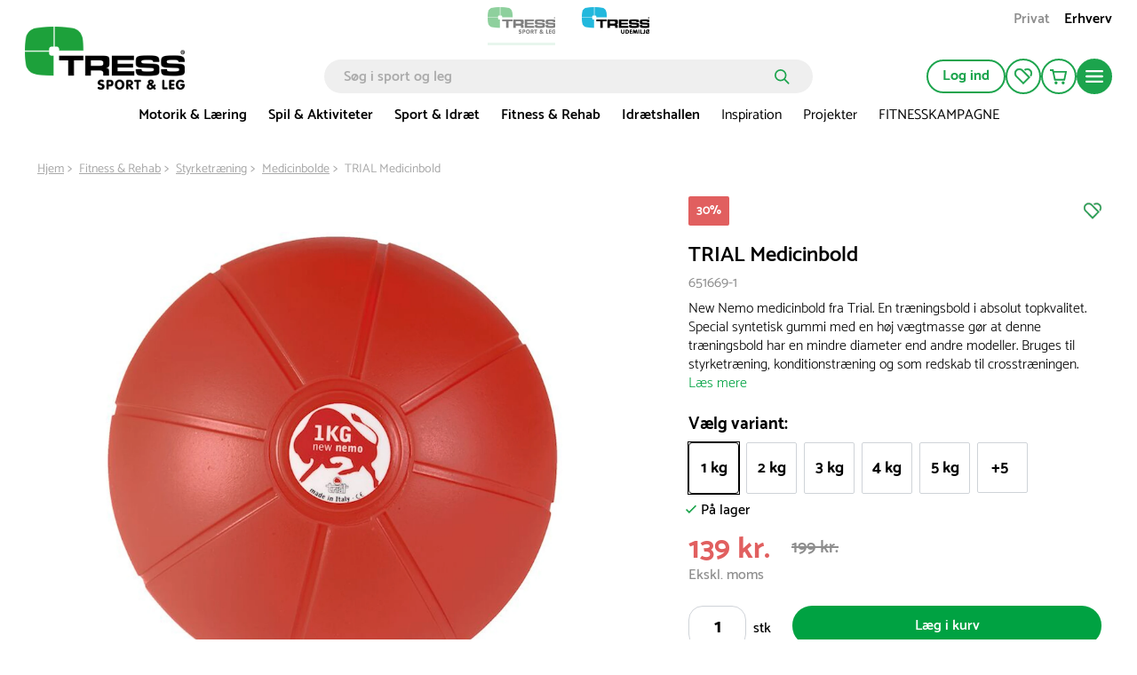

--- FILE ---
content_type: text/html; charset=utf-8
request_url: https://www.tress.com/dk/trial-medicinbold-651669-1
body_size: 60866
content:

<!DOCTYPE html>
<html lang="da">
<head>
    <meta charset="utf-8">
    <meta name="viewport" content="width=device-width, initial-scale=1.0">
    <title>TRIAL Medicinbold 1 kg | tress.dk</title>
            <link rel="alternate" hreflang="da-DK" href="https://www.tress.com/dk/trial-medicinbold-651669-1" />
            <link rel="alternate" hreflang="sv-SE" href="https://www.tress.com/se/trial-medicinboll-651669-1" />
            <link rel="alternate" hreflang="nb-NO" href="https://www.tress.com/no/trial-medisinball-651669-1" />
    <script type="application/ld+json">
        {
            "@context": "https://schema.org",
            "@graph": [
                {
                    "@type": "Organization",
                    "@id": "www.tress.com/dk#organization",
                    "name": "tress.dk",
                    "description": "",
                    "url": "www.tress.com/dk",
                    "sameAs": null,
                    "logo": {
                        "@type": "ImageObject",
                        "@id": "https://cdn.tress.com/media/dazleg3p/tress-sportogleg-rgb-dk-web.png",
                        "url": "https://cdn.tress.com/media/dazleg3p/tress-sportogleg-rgb-dk-web.png",
                        "width": 1343,
                        "height": 531,
                        "caption": "Tress Logo"
                    },
                    "contactPoint": {
                        "@type": "ContactPoint",
                        "email": "tress@tress.dk",
                        "telephone": ""
                    },
                    "address": {
                        "@type": "PostalAddress",
                        "streetAddress": "Danmarksvej 34",
                        "addressLocality": "Skanderborg",
                        "addressCountry": "Denmark",
                        "postalCode": "8660"
                    },
                    "vatID": ""
                },
                {
                    "@type": "WebSite",
                    "@id": "www.tress.com/dk#website",
                    "url": "www.tress.com/dk",
                    "name": "tress.dk",
                    "publisher": {
                        "@id": "www.tress.com/dk#organization"
                    }
                },
                {
                    "@type": "WebPage",
                    "@id": "www.tress.com/dk/product-template",
                    "url": "www.tress.com/dk/product-template",
                    "name": "TRIAL Medicinbold 1 kg | tress.dk",
                    "description": "New Nemo medicinbold fra Trial. En træningsbold i absolut topkvalitet. Special syntetisk gummi med en høj vægtmasse gør at denne træningsbold har en mindre diameter end andre modeller. Bruges til styrketræning, konditionstræning og som redskab til crosstræningen.",
                    "isPartOf": {
                        "@id": "www.tress.com/dk#website"
                    },
                    "inLanguage": "da-DK"
                }
            ]
        }
    </script>


    <link rel="preload" as="style" href="https://cdn.tress.com/dist/css/fonts.css?v=14VhoCKJZtv9U4WzZP03a6AxIlPXSueqi2QuaHcPJhc">
    
        <link rel="preload" as="image" fetchpriority="high" href="https://tress.cdn-norce.tech/aaa8c3e2-70ad-49b6-ac92-640c1f0b5688?format=webp&amp;w=1920&amp;h=1440">

    <link rel="stylesheet" href="https://cdn.tress.com/dist/css/fonts.css?v=14VhoCKJZtv9U4WzZP03a6AxIlPXSueqi2QuaHcPJhc">
    <link rel="stylesheet" href="https://cdn.tress.com/dist/css/chunk-vendors.css?v=bFFfNAh2KfT3B2xJFEMkjDMOHl4EGgc2esiRHCFxd4w">
    <link rel="stylesheet" href="https://cdn.tress.com/dist/css/chunk-common.css?v=2pZpP23jVGMwMlwyfAw4ACcD8bjR5zRtkaWgfXrPBts">
    <link rel="stylesheet" href="https://cdn.tress.com/dist/css/green.css?v=BD7gNPnyRzbf82VxrEX-VbFjRG-RciBwDiGWLCHd7nM">
    <!-- CookieInformation -->
<script>
window.dataLayer = window.dataLayer || [];
function gtag(){ dataLayer.push(arguments); }
gtag('consent', 'default', {
'ad_storage': 'denied',
'ad_user_data': 'denied',
'ad_personalization': 'denied',
'analytics_storage': 'denied',
'wait_for_update': 500
});
gtag('set', 'ads_data_redaction', true);
</script>
<script id="CookieConsent" src="https://policy.app.cookieinformation.com/uc.js" data-gcm-version="2.0" data-culture="DA" type="text/javascript"></script>
<!-- End CookieInformation -->
<script type="text/javascript" src="//widget.trustpilot.com/bootstrap/v5/tp.widget.bootstrap.min.js" async></script>
<!-- Google Tag Manager -->
<script>(function(w,d,s,l,i){w[l]=w[l]||[];w[l].push({'gtm.start':new Date().getTime(),event:'gtm.js'});var f=d.getElementsByTagName(s)[0],j=d.createElement(s),dl=l!='dataLayer'?'&l='+l:'';j.async=true;j.src='https://ssgtmdk.tress.com/prawwrto.js?id='+i+dl;f.parentNode.insertBefore(j,f);})(window,document,'script','dataLayer','GTM-K68RWN7');</script>
<!-- End Google Tag Manager -->
<!-- Hey Loyalty -->
<script type="text/javascript" language="javascript"> var hlt; var BiTrackingLoaded = function (BiTracking) {hlt = BiTracking; BiTracking.initialize('7F0DQb7NgIbY00G2', 45, '10475');} </script>
<script> (function (d, t) {var g = d.createElement(t), s = d.getElementsByTagName(t)[0]; h = "https:" == document.location.protocol ? "https://" : "http://"; g.src = h + 'bi.heyloyalty.com/hlbi.js'; s.parentNode.insertBefore(g, s);}(document, 'script')); </script>
<!-- End Hey Loyalty --> 
    <script defer="defer" src="https://cdn.tress.com/dist/js/chunk-vendors.js?v=Gb9RLhnwK_h6O9SxvShGtFmP8hmUbpDF-69Y40afj7g"></script>
    <script defer="defer" src="https://cdn.tress.com/dist/js/chunk-common.js?v=9FgFn8G3RLe4E1KS3tdvJAiHt0bnrw9h6FAONuJBvys"></script>
    <script defer="defer" src="https://cdn.tress.com/dist/js/green.js?v=uuwfz93LntXSVORPvhbG3jJnaaabNDz8D-o2fX0-ruE"></script>
    
    <meta name="format-detection" content="telephone=no">
        <meta name="description" content="New Nemo medicinbold fra Trial. En træningsbold i absolut topkvalitet. Special syntetisk gummi med en høj vægtmasse gør at denne træningsbold har en mindre diameter end andre modeller. Bruges til styrketræning, konditionstræning og som redskab til crosstræningen.">
    <link rel="canonical" href="https://www.tress.com/dk/trial-medicinbold-651669-1">
    <link rel="icon" type="image/x-icon" href="https://cdn.tress.com/media/eycjgioa/tress_sport-og-leg_favicon_16x16_icon.ico">
    <link rel="shortcut icon" type="image/x-icon" href="https://cdn.tress.com/media/eycjgioa/tress_sport-og-leg_favicon_16x16_icon.ico">
    <meta property="og:title" content="TRIAL Medicinbold">
    <meta property="og:type" content="og:product">
    <meta property="og:url" content="https://www.tress.com/dk/trial-medicinbold-651669-1">
        <meta property="og:description" content="New Nemo medicinbold fra Trial. En tr&#xE6;ningsbold i absolut topkvalitet. Special syntetisk gummi med en h&#xF8;j v&#xE6;gtmasse g&#xF8;r at denne tr&#xE6;ningsbold har en mindre diameter end andre modeller. Bruges til styrketr&#xE6;ning, konditionstr&#xE6;ning og som redskab til crosstr&#xE6;ningen.">
    <meta property="og:locale" content="da_DK">
        <meta property="og:locale:alternate" content="nb_NO">
        <meta property="og:locale:alternate" content="sv_SE">
        <meta property="og:image" content="https://tress.cdn-norce.tech/aaa8c3e2-70ad-49b6-ac92-640c1f0b5688?format=webp">
    <meta property="og:site_name" content="tress.dk">
    
    <meta property="product:price:amount" content="139">
    <meta property="product:price:currency" content="DKK">

</head>
<body>
    <!-- Google Tag Manager (noscript) -->
<noscript><iframe src="https://ssgtmdk.tress.com/ns.html?id=GTM-K68RWN7" height="0" width="0" style="display:none;visibility:hidden"></iframe></noscript>
<!-- End Google Tag Manager (noscript) -->

<script> (function(){ var s = document.createElement('script'); var h = document.querySelector('head') || document.body; s.src = 'https://acsbapp.com/apps/app/dist/js/app.js'; s.async = true; s.onload = function(){ acsbJS.init(); }; h.appendChild(s); })(); </script>
    <div id="app" data-culture="da-DK">
        
<header id="header" class="header">
    <tress-header-wrapper v-slot="{ isSm, isLg, onShowMegaMenuMouseEnter, onShowMegaMenuMouseLeave, isScrolled, onHamburgerMenuClick, isHamburgerMegaMenuOpen, showCategory, onCategoryClick, onBackClick, onAboutClick, onBackAboutClick, showAccordion, onOpenAccordion, maxAccordionHeight, showAbout, showMegaMenu, hasLoaded, cartItems, onSearchFieldOpenClick, isSearchFieldOpen2, onSearchFieldClose, scrolledTimeOut, onCartPopUpOpenClick, isCartPopUpOpen, onCartPopUpCloseClick, hasFavorites, hiddenFooter, isCartModalOpen, closeCartModal }">
        <tress-search-wrapper v-slot="{ onEnter, isPopupOpen, onSearchClick, onCloseClick, searchResults, onFocus, onInput, searchModel, onColdCloseClick }" @close="onSearchFieldClose" :scrolled-time-out="scrolledTimeOut" search-page-url="/dk/soeg" initial-search-query="">
            <div class="content-padding" :class="{ 'content-padding--bottom': isScrolled }">

<div v-if="!isLg" class="menu-mobile-padding header__buttons-container align-items-center d-lg-none">
            <a href="/dk" style="--theme-colors-quinary:#d2eddb; border-bottom-color:#d2eddb" class="top-links__link top-links__link--active top-links__link--image">
                    <img src="https://cdn.tress.com/media/dazleg3p/tress-sportogleg-rgb-dk-web.png?height=52&amp;rnd=133330456267730000?noformat=1" alt="Sport &amp; Leg" width="500" height="198">
            </a>
            <a href="https://www.tressudemiljo.dk/" style="--theme-colors-quinary:#d6eef4; border-bottom-color:#d6eef4" class="top-links__link top-links__link--image">
                    <img src="https://cdn.tress.com/media/0omakhng/tress-udemiljoe-rgb-dk-web.png?height=52&amp;rnd=133330456105870000?noformat=1" alt="Udemilj&#xF8;" width="500" height="198">
            </a>
    <nav class="align-items-end button-actions">
        <div class="row align-items-center justify-content-end gx-0" :class="{ 'gx-2': isScrolled, 'gx-0': !isScrolled }">
            <div class="col col-auto" v-pre>
                <a class="button button--icon button--no-border header__button d-block my-pages-button-scroll" type="button" rel="nofollow" href="/dk/log-ind?returnUrl=%2Fdk%2Ftrial-medicinbold-651669-1">
<svg v-pre class="icon-user" xmlns="http://www.w3.org/2000/svg" viewBox="0 0 14.7 16.7">
    <circle class="cls-1" cx="7.35" cy="4.35" r="3.5" />
    <path class="cls-1" d="M7.35,9.85a6.27,6.27,0,0,0-6.5,6h13A6.27,6.27,0,0,0,7.35,9.85Z" />
</svg>                </a>
            </div>
            <div v-if="isSm" class="col col-auto">
                <a href="/dk/min-profil/mine-favoritter" class="button button--icon button--no-border header__button" rel="nofollow" type="button">
<svg
    xmlns="http://www.w3.org/2000/svg"
    viewBox="0 0 22 20"
    fill="none"
    class="icon-favorite"
    :class="{ 'icon-favorite--filled': isFilled }"
    :is-filled="hasFavorites"
>
    <path
        d="M11 20.0001L1.78477 10.6124C0.628311 9.43426 0 7.87582 0 6.21534C0 4.55485 0.637417 2.99641 1.78477 1.8183C4.17053 -0.602846 8.04056 -0.602846 10.4172 1.8183L19.6324 11.2061L11 20.0001V20.0001ZM6.10099 1.85541C5.00828 1.85541 3.90646 2.28213 3.06871 3.13556C2.25828 3.96116 1.81209 5.05578 1.81209 6.22461C1.81209 7.39344 2.25828 8.48806 3.06871 9.31367L10.9909 17.3842L17.0464 11.2153L9.13328 3.12628C8.29553 2.27285 7.20281 1.84613 6.10099 1.84613V1.85541Z"
        class="icon-favorite__border"
    />
    <path
        d="M13.3842 2.69944C15.0597 1.4564 17.4181 1.58627 18.9297 3.12616C19.7401 3.95176 20.1863 5.04638 20.1863 6.21521C20.1863 7.15213 19.8858 8.0334 19.3486 8.77551L20.6598 10.1113C21.534 9.00742 22.0075 7.65306 22.0075 6.21521C22.0075 4.55473 21.3701 2.99629 20.2228 1.81818C18.0009 -0.445269 14.4769 -0.593692 12.082 1.37291L13.3933 2.70872L13.3842 2.69944Z"
        class="icon-favorite__border"
    />
    <path
        d="M11 20.0001L1.78477 10.6124C0.628311 9.43426 0 7.87582 0 6.21534C0 4.55485 0.637417 2.99641 1.78477 1.8183C4.17053 -0.602846 8.04056 -0.602846 10.4172 1.8183L19.6324 11.2061L11 20.0001V20.0001Z"
        class="icon-favorite__filled"
    />
    <path
        d="M12.0742 1.37291C14.4691 -0.593692 17.9931 -0.445269 20.2149 1.81818C21.3714 2.99629 21.9997 4.55473 21.9997 6.21521C21.9997 7.65306 21.5262 9.00742 20.652 10.1113L12.0742 1.37291Z"
        class="icon-favorite__filled"
    />
</svg>                </a>
            </div>
            <div class="col col-auto">
                <button class="button button--icon button--no-border header__button header__cart" :class="{ 'button--icon-cart': isScrolled }" type="button" @click="onCartPopUpOpenClick">
                    <span v-cloak v-if="cartItems > 0" v-text="cartItems"></span>
<svg v-pre class="icon-cart" xmlns="http://www.w3.org/2000/svg" viewBox="0 0 21.36 18.09">
    <path class="cls-1" d="M18.36,12.52H7L5,3H20.36Z" />
    <path class="cls-1" d="M1,1H4.6L5,3" />
    <path class="icon-cart__wheels" d="M8.37,18.09a1.84,1.84,0,1,0-1.84-1.84A1.84,1.84,0,0,0,8.37,18.09Z" />
    <path class="icon-cart__wheels" d="M16.9,18.09a1.84,1.84,0,1,0-1.84-1.84A1.84,1.84,0,0,0,16.9,18.09Z" />
</svg>                </button>
                <tress-cart-pop-up :is-cart-pop-up-open="isCartPopUpOpen" @close="onCartPopUpCloseClick" check-out-page-url="/dk/checkout"></tress-cart-pop-up>
            </div>
            <div v-cloak class="col col-auto" v-if="isScrolled && !isSearchFieldOpen2">
                <button class="button button--icon button--no-border header__button" type="button" @click="onSearchFieldOpenClick">
                    <icon-search></icon-search>
                </button>
            </div>
            <div class="col col-auto">
                <button class="button button--round button--icon button--filled header__button header__button--filled hamburger-menu__hamburger-menu-button" :class="{'hamburger-menu__hamburger-menu-button--scrolled':isScrolled}" type="button" @click="onHamburgerMenuClick">
<svg v-pre class="icon-hamburger-menu" xmlns="http://www.w3.org/2000/svg" viewBox="0 0 18 12">
    <path class="cls-1" d="M1,0H17a1,1,0,0,1,1,1h0a1,1,0,0,1-1,1H1A1,1,0,0,1,0,1H0A1,1,0,0,1,1,0Z" />
    <path class="cls-1" d="M1,5H17a1,1,0,0,1,1,1h0a1,1,0,0,1-1,1H1A1,1,0,0,1,0,6H0A1,1,0,0,1,1,5Z" />
    <path class="cls-1" d="M1,10H17a1,1,0,0,1,1,1h0a1,1,0,0,1-1,1H1a1,1,0,0,1-1-1H0A1,1,0,0,1,1,10Z" />
</svg>                </button>
            </div>
        </div>
    </nav>
</div>

<div class="d-lg-none is-scrolled menu-mobile-padding menu-mobile-padding--search" :class="{ 'is-scrolled--hide': isScrolled && !isSearchFieldOpen2, 'is-scrolled--search gx-1': isSearchFieldOpen2}">
      <div class="search-input" v-if="!hasLoaded">
        <form class="search-input__form" v-pre>
            <input class="search-input__input" placeholder="S&#xF8;g i sport og leg">
              <button class="search-input__button">
<svg v-pre class="icon-search search-input__icon" width="17" height="17" viewBox="0 0 17 17" fill="none" xmlns="http://www.w3.org/2000/svg">
    <circle cx="6.72916" cy="6.72916" r="5.87916" stroke-width="1.7"/>
    <line x1="11.473" y1="11.6167" x2="15.6542" y2="15.7979" stroke-width="1.7" stroke-linecap="round"/>
</svg>              </button>
        </form>
      </div>
    <tress-search-input @enter="onEnter" :model-value="searchModel" @update:model-value="onInput" :on-submit="onSearchClick" :is-popup-open="isPopupOpen" :on-close-click="onColdCloseClick" @focus="onFocus"></tress-search-input>
    <tress-search-popup blue-site-logotype="https://cdn.tress.com/media/0omakhng/tress-udemiljoe-rgb-dk-web.png" search-page-url="/dk/soeg" :search-term="searchModel" v-show="!isHamburgerMegaMenuOpen && isPopupOpen" :search-results="searchResults" @close="onCloseClick" :is-popup-open="isPopupOpen" :class="{ 't-search-popup--scrolled': isScrolled && isPopupOpen}"></tress-search-popup>
</div>

<nav v-cloak class="container-fluid g-3 hamburger-mobile d-lg-none" v-if="!isLg && isHamburgerMegaMenuOpen">
    <div class="row g-0 hamburger-mobile__content" :class="{'hamburger-mobile__content--with-footer': !hiddenFooter}">
        <div class="col col-12">
            <div class="row g-3 justify-content-between hamburger-mobile__top-container">
                <div class="col col-auto" v-pre>
                    <a href="/dk">
                        <img src="https://cdn.tress.com/media/dazleg3p/tress-sportogleg-rgb-dk-web.png?noformat=1" height="198" width="500" class="hamburger-mobile__logo" alt="TRESS Sportogleg RGB DK Web">
                    </a>
                </div>
                <div class="col col-auto">
                    <button class="button button--icon button--filled close-button" type="button" @click="onHamburgerMenuClick">
                        <icon-close class="close-button__icon"></icon-close>
                    </button>
                </div>
            </div>
            <div class="hamburger-mobile__search">
                <tress-search-input @enter="onEnter" :model-value="searchModel" @update:model-value="onInput" :on-submit="onSearchClick" :is-popup-open="isPopupOpen" :on-close-click="onColdCloseClick" @focus="onFocus" class="search-input--hamburger"></tress-search-input>
                <tress-search-popup blue-site-logotype="https://cdn.tress.com/media/0omakhng/tress-udemiljoe-rgb-dk-web.png" search-page-url="/dk/soeg" :search-term="searchModel" v-show="isPopupOpen" :search-results="searchResults" class="t-search-popup--hamburger" @close="onCloseClick" :is-popup-open="isPopupOpen" :class="{ 't-search-popup--scrolled': isScrolled && isPopupOpen}"></tress-search-popup>
            </div>
            <div class="row g-0">
                <div class="col col-12">
                    <ul class="hamburger-mobile__categories">
                            <li class="hamburger-mobile__category">
                                <div class="hamburger-mobile__header">
                                    <a href="/dk/motorik-og-laering" target="">
                                        Motorik &amp; L&#xE6;ring
                                    </a>
                                    <icon-arrow-right @click="onCategoryClick('Motorik &amp; L&#xE6;ring')"></icon-arrow-right>
                                </div>
                            </li>
                            <li class="hamburger-mobile__category">
                                <div class="hamburger-mobile__header">
                                    <a href="/dk/spil-aktiviteter" target="">
                                        Spil &amp; Aktiviteter
                                    </a>
                                    <icon-arrow-right @click="onCategoryClick('Spil &amp; Aktiviteter')"></icon-arrow-right>
                                </div>
                            </li>
                            <li class="hamburger-mobile__category">
                                <div class="hamburger-mobile__header">
                                    <a href="/dk/sport-idraet" target="">
                                        Sport &amp; Idr&#xE6;t
                                    </a>
                                    <icon-arrow-right @click="onCategoryClick('Sport &amp; Idr&#xE6;t')"></icon-arrow-right>
                                </div>
                            </li>
                            <li class="hamburger-mobile__category">
                                <div class="hamburger-mobile__header">
                                    <a href="/dk/fitness-rehab" target="">
                                        Fitness &amp; Rehab
                                    </a>
                                    <icon-arrow-right @click="onCategoryClick('Fitness &amp; Rehab')"></icon-arrow-right>
                                </div>
                            </li>
                            <li class="hamburger-mobile__category">
                                <div class="hamburger-mobile__header">
                                    <a href="/dk/idraetshallen" target="">
                                        Idr&#xE6;tshallen
                                    </a>
                                    <icon-arrow-right @click="onCategoryClick('Idr&#xE6;tshallen')"></icon-arrow-right>
                                </div>
                            </li>
                            <li class="hamburger-mobile__category">
                                <div class="hamburger-mobile__header">
                                    <a href="/dk/inspiration" target="">
                                        Inspiration
                                    </a>
                                    <icon-arrow-right @click="onCategoryClick('Inspiration')"></icon-arrow-right>
                                </div>
                            </li>
                            <li class="hamburger-mobile__category">
                                <div class="hamburger-mobile__header">
                                    <a href="/dk/projekter" target="">
                                        Projekter
                                    </a>
                                    <icon-arrow-right @click="onCategoryClick('Projekter')"></icon-arrow-right>
                                </div>
                            </li>
                            <li class="hamburger-mobile__category">
                                <div class="hamburger-mobile__header">
                                    <a href="/dk/outlet/kampagne" target="">
                                        FITNESSKAMPAGNE
                                    </a>
                                    <icon-arrow-right @click="onCategoryClick('FITNESSKAMPAGNE')"></icon-arrow-right>
                                </div>
                            </li>
                    </ul>
                </div>
                <div class="col col-12 hamburger-mobile__tile-image-and-content hamburger-mobile__tile-image-and-content--has-brands">

    <div class="container-fluid g-0 tile image-and-content-tile hamburger-menu-mobile-second-screen__tile-image-and-content tile-upper-lower" style="background:#" v-pre>
        <div class="tile-upper-lower__upper">

    <div class="responsive-picture  image-and-content-tile__image"  >
        <picture v-pre>
            <source srcset="https://cdn.tress.com/media/domn0hbs/kundeservice_white_1728.png?width=310&amp;height=200&amp;rnd=133331143045500000" media="(min-width:992px)">
                <source srcset="https://cdn.tress.com/media/domn0hbs/kundeservice_white_1728.png?width=943&amp;height=150&amp;rnd=133331143045500000" media="(min-width:576px)">
                <source srcset="https://cdn.tress.com/media/domn0hbs/kundeservice_white_1728.png?width=1035&amp;height=450&amp;rnd=133331143045500000">
            <img src="https://cdn.tress.com/media/domn0hbs/kundeservice_white_1728.png?width=310&amp;height=200&amp;rnd=133331143045500000" class="responsive-picture__image" >
        </picture>
    </div>
        </div>
        <div class="tile-upper-lower__lower">
            <p class="image-and-content-tile__header" style="color:#">FAQ</p>
            <p class="image-and-content-tile__content" style="color:#">Find svar p&#xE5; de mest almindelige sp&#xF8;rgsm&#xE5;l</p>
            <div class="container-fluid image-and-content-tile__button-container image-and-content-tile__button-container--header-tile">
                <a href="/dk/faq" target="" class="image-and-content-tile__button button button--icon button--round button--filled">
<svg
    class="icon-arrow-right "
    width="19"
    height="15"
    viewBox="0 0 19 15"
    fill="none"
    xmlns="http://www.w3.org/2000/svg"
>
    <path d="M10.1457 1.00003L17 7.26967L10.1457 13.5393" stroke-miterlimit="10" stroke-linecap="round" />
    <path d="M16.0795 7.37033L1 7.37033" stroke-miterlimit="10" stroke-linecap="round" />
</svg>                </a>
            </div>
        </div>
    </div>
                </div>
                <div class="col col-12">
                    <div class="tile links-tile hamburger-mobile__prioritised-links-container">
                        <ul class="links-tile__links-container" v-pre>
                                <li class="links-tile__link-item">
                                    <a href="/dk/om-os/kontakt-os" target="" class="nav links-tile__link">
                                        Kontakt os
                                    </a>
                                </li>
                                <li class="links-tile__link-item">
                                    <a href="/dk/find-din-konsulent" target="" class="nav links-tile__link">
                                        Find din konsulent
                                    </a>
                                </li>
                        </ul>
                        <div class="hamburger-mobile__prioritised-links-container__footer">
                            <p class="links-tile__show-all-text" @click="onClick"> Vis alt om TRESS</p>
                            <button class="button button--icon button-round button--filled" type="button" @click="onAboutClick">
                                <icon-arrow-right></icon-arrow-right>
                            </button>
                        </div>
                    </div>
                    <div class="hamburger-menu-mobile-second-screen" :class="{ 'hamburger-menu-mobile-second-screen--show': showAbout}">
                        <div class="container-fluid g-0">
                            <div class="row g-0 justify-content-between hamburger-menu-mobile-second-screen__top-nav-container">
                                <div class="col col-auto">
                                    <button class="button button--no-border button--icon p-0 hamburger-menu-mobile-second-screen__back-button" type="button" @click="onBackAboutClick">
                                        <icon-arrow-left class="hamburger-menu-mobile-second-screen__icon-arrow-left"></icon-arrow-left>
                                    </button>
                                </div>
                                <div class="col col-auto">
                                    <tress-close-button @click="onHamburgerMenuClick"></tress-close-button>
                                </div>
                            </div>
                            <div class="row g-0 align-items-center justify-content-between" v-pre>
                            </div>
                            <div class="selected__container" v-pre>
                                <p class="selected__header">Udvalgte:</p>
                                <ul class="selected__container-item">
                                        <li class="selected__item">
                                            <a href="/dk/om-os/kontakt-os" target="" class="selected__item-header">
                                                Kontakt os
                                            </a>
                                        </li>
                                        <li class="selected__item">
                                            <a href="/dk/find-din-konsulent" target="" class="selected__item-header">
                                                Find din konsulent
                                            </a>
                                        </li>
                                </ul>
                            </div>
                                <div class="accordion-with-icon-or-single accordion-with-icon-or-single__single-link accordion accordion-with-icon" data-group-id="98da0580-4fa3-4b1d-b906-d67ebe83a446" :class="{'hamburger-menu-mobile-second-screen__no-border':0 == 8 - 1,}">
                                        <div class="accordion-with-icon__header-container">
                                            <div class="accordion-with-icon__header-container__label-container">
                                                <a href="/dk/om-os" class="accordion-with-icon__header">
                                                    Om TRESS
                                                </a>
                                            </div>
                                            <icon-chevron-down class="accordion__icon" :class="{'accordion__icon--open':showAccordion=='d4406095-206d-4110-a3d7-c91d5f08ba9d'}" @click="onOpenAccordion($event, 'd4406095-206d-4110-a3d7-c91d5f08ba9d')"> </icon-chevron-down>
                                        </div>
                                        <div :style="{height: showAccordion == 'd4406095-206d-4110-a3d7-c91d5f08ba9d' ? maxAccordionHeight+'px' : 0}" class="col col-12 accordion__content">
                                            <ul class="accordion-with-icon__item-container" v-pre>
                                                    <li class="accordion-with-icon__item">
                                                        <a href="/dk/om-os/virksomhedsprofil" target="_self">
                                                            Virksomhedsprofil
                                                        </a>
                                                    </li>
                                                    <li class="accordion-with-icon__item">
                                                        <a href="/dk/om-os/job-i-tress" target="_self">
                                                            Job i TRESS
                                                        </a>
                                                    </li>
                                                    <li class="accordion-with-icon__item">
                                                        <a href="/dk/om-os/strategi" target="_self">
                                                            Strategi
                                                        </a>
                                                    </li>
                                                    <li class="accordion-with-icon__item">
                                                        <a href="/dk/om-os/iso-certificeringer" target="_self">
                                                            ISO-certificeringer
                                                        </a>
                                                    </li>
                                                    <li class="accordion-with-icon__item">
                                                        <a href="/dk/om-os/miljoe-og-kvalitetspolitik" target="_self">
                                                            Milj&#xF8;- og kvalitetspolitik
                                                        </a>
                                                    </li>
                                                    <li class="accordion-with-icon__item">
                                                        <a href="/dk/om-os/code-of-conduct" target="_self">
                                                            Code of Conduct
                                                        </a>
                                                    </li>
                                                    <li class="accordion-with-icon__item">
                                                        <a href="/dk/om-os/vi-stoetter" target="_self">
                                                            Vi st&#xF8;tter
                                                        </a>
                                                    </li>
                                                    <li class="accordion-with-icon__item">
                                                        <a href="/dk/om-os/whistleblowerordning" target="_self">
                                                            Whistleblowerordning
                                                        </a>
                                                    </li>
                                            </ul>
                                        </div>
                                </div>
                                <div class="accordion-with-icon-or-single accordion-with-icon-or-single__single-link accordion accordion-with-icon" data-group-id="98da0580-4fa3-4b1d-b906-d67ebe83a446" :class="{'hamburger-menu-mobile-second-screen__no-border':1 == 8 - 1,}">
                                        <a href="/dk/om-os/kataloger" target="" v-pre>
                                            Kataloger
                                        </a>
                                </div>
                                <div class="accordion-with-icon-or-single accordion-with-icon-or-single__single-link accordion accordion-with-icon" data-group-id="98da0580-4fa3-4b1d-b906-d67ebe83a446" :class="{'hamburger-menu-mobile-second-screen__no-border':2 == 8 - 1,}">
                                        <a href="/dk/om-os/kontakt-os" target="" v-pre>
                                            Kontakt kundeservice
                                        </a>
                                </div>
                                <div class="accordion-with-icon-or-single accordion-with-icon-or-single__single-link accordion accordion-with-icon" data-group-id="98da0580-4fa3-4b1d-b906-d67ebe83a446" :class="{'hamburger-menu-mobile-second-screen__no-border':3 == 8 - 1,}">
                                        <a href="/dk/find-din-konsulent" target="" v-pre>
                                            Find din konsulent
                                        </a>
                                </div>
                                <div class="accordion-with-icon-or-single accordion-with-icon-or-single__single-link accordion accordion-with-icon" data-group-id="98da0580-4fa3-4b1d-b906-d67ebe83a446" :class="{'hamburger-menu-mobile-second-screen__no-border':4 == 8 - 1,}">
                                        <a href="/dk/inspiration" target="" v-pre>
                                            Bes&#xF8;g vores inspirationsbank
                                        </a>
                                </div>
                                <div class="accordion-with-icon-or-single accordion-with-icon-or-single__single-link accordion accordion-with-icon" data-group-id="98da0580-4fa3-4b1d-b906-d67ebe83a446" :class="{'hamburger-menu-mobile-second-screen__no-border':5 == 8 - 1,}">
                                        <a href="/dk/projekter" target="" v-pre>
                                            Se vores kundeprojekter
                                        </a>
                                </div>
                                <div class="accordion-with-icon-or-single accordion-with-icon-or-single__single-link accordion accordion-with-icon" data-group-id="98da0580-4fa3-4b1d-b906-d67ebe83a446" :class="{'hamburger-menu-mobile-second-screen__no-border':6 == 8 - 1,}">
                                        <a href="/dk/koebsvilkaar-privat" target="" v-pre>
                                            K&#xF8;bsvilk&#xE5;r (privat)
                                        </a>
                                </div>
                                <div class="accordion-with-icon-or-single accordion-with-icon-or-single__single-link accordion accordion-with-icon" data-group-id="98da0580-4fa3-4b1d-b906-d67ebe83a446" :class="{'hamburger-menu-mobile-second-screen__no-border':7 == 8 - 1,}">
                                        <a href="/dk/koebsvilkaar-erhverv" target="" v-pre>
                                            K&#xF8;bsvilk&#xE5;r (erhverv)
                                        </a>
                                </div>
                            <div class="row g-0">
                                <div class="col col-12">
                                    
    <div class="container-fluid g-0 tile image-and-content-tile hamburger-menu-mobile-second-screen__tile-image-and-content tile-upper-lower" style="background:#" v-pre>
        <div class="tile-upper-lower__upper">

    <div class="responsive-picture  image-and-content-tile__image"  >
        <picture v-pre>
            <source srcset="https://cdn.tress.com/media/domn0hbs/kundeservice_white_1728.png?width=310&amp;height=200&amp;rnd=133331143045500000" media="(min-width:992px)">
                <source srcset="https://cdn.tress.com/media/domn0hbs/kundeservice_white_1728.png?width=943&amp;height=150&amp;rnd=133331143045500000" media="(min-width:576px)">
                <source srcset="https://cdn.tress.com/media/domn0hbs/kundeservice_white_1728.png?width=1035&amp;height=450&amp;rnd=133331143045500000">
            <img src="https://cdn.tress.com/media/domn0hbs/kundeservice_white_1728.png?width=310&amp;height=200&amp;rnd=133331143045500000" class="responsive-picture__image" >
        </picture>
    </div>
        </div>
        <div class="tile-upper-lower__lower">
            <p class="image-and-content-tile__header" style="color:#">FAQ</p>
            <p class="image-and-content-tile__content" style="color:#">Find svar p&#xE5; de mest almindelige sp&#xF8;rgsm&#xE5;l</p>
            <div class="container-fluid image-and-content-tile__button-container image-and-content-tile__button-container--header-tile">
                <a href="/dk/faq" target="" class="image-and-content-tile__button button button--icon button--round button--filled">
<svg
    class="icon-arrow-right "
    width="19"
    height="15"
    viewBox="0 0 19 15"
    fill="none"
    xmlns="http://www.w3.org/2000/svg"
>
    <path d="M10.1457 1.00003L17 7.26967L10.1457 13.5393" stroke-miterlimit="10" stroke-linecap="round" />
    <path d="M16.0795 7.37033L1 7.37033" stroke-miterlimit="10" stroke-linecap="round" />
</svg>                </a>
            </div>
        </div>
    </div>

                                </div>
                            </div>
                        </div>
                    </div>
                </div>
            </div>
        </div>
    </div>
    <div class="row hamburger-mobile__footer" :class="{'d-none': hiddenFooter}">
        <div class="container-fluid g-0">
            <div class="row align-items-center justify-content-between hamburger-mobile__footer-top-container g-0">
                <div class="col col-auto">
                    <div class="top-link-customer-type">
                        



<a class="button top-link-customer-type__link" href="/umbraco/surface/customer/Switch?type=private&amp;culture=da-DK&amp;redirectUrl=%2Fdk%2Ftrial-medicinbold-651669-1" rel="nofollow">Privat</a><a class="button top-link-customer-type__link top-link-customer-type__link--active" href="/umbraco/surface/customer/Switch?type=business&amp;culture=da-DK&amp;redirectUrl=%2Fdk%2Ftrial-medicinbold-651669-1" rel="nofollow">Erhverv</a>
                    </div>
                </div>
                <div class="col col-auto" v-pre>
                        <a class="button button-text button-link my-pages-button hamburger-mobile__login-button" type="button" rel="nofollow" href="/dk/log-ind?returnUrl=%2Fdk%2Ftrial-medicinbold-651669-1">
                            Log ind
                        </a>
                </div>
            </div>
            <div v-pre>
                <div class="top-links">
                        <a href="/dk" style="--theme-colors-quinary:#d2eddb; border-bottom-color:#d2eddb" class="top-links__link top-links__link--active top-links__link--image">
                                <img src="https://cdn.tress.com/media/dazleg3p/tress-sportogleg-rgb-dk-web.png?height=52&amp;rnd=133330456267730000?noformat=1" alt="Sport &amp; Leg" width="500" height="198">
                        </a>
                        <a href="https://www.tressudemiljo.dk/" style="--theme-colors-quinary:#d6eef4; border-bottom-color:#d6eef4" class="top-links__link top-links__link--image">
                                <img src="https://cdn.tress.com/media/0omakhng/tress-udemiljoe-rgb-dk-web.png?height=52&amp;rnd=133330456105870000?noformat=1" alt="Udemilj&#xF8;" width="500" height="198">
                        </a>
                </div>
            </div>
        </div>
    </div>
</nav>
<div class="row g-0 d-none d-lg-flex align-items-center header__top content-max-width" v-if="isLg">
    <div class="col header-col-3" :class="{ 'header-col-3': !isScrolled, 'header-col-auto': isScrolled }">
            <a href="/dk">
                <img class="header-logo logo" height="198" width="500" :class="{ 'header-logo--scroll': isScrolled }" src="https://cdn.tress.com/media/dazleg3p/tress-sportogleg-rgb-dk-web.png?noformat=1" alt="TRESS Sportogleg RGB DK Web">
            </a>
    </div>
    <div class="col">
        <div class="row g-0 align-items-start is-scrolled" :class="{ 'is-scrolled--hide': isScrolled }">
            <nav class="col top-links">
                    <a href="/dk" style="--theme-colors-quinary:#d2eddb; border-bottom-color:#d2eddb" class="top-links__link top-links__link--active top-links__link--image">
                            <img src="https://cdn.tress.com/media/dazleg3p/tress-sportogleg-rgb-dk-web.png?height=52&amp;rnd=133330456267730000?noformat=1" alt="Sport &amp; Leg" width="500" height="198">
                    </a>
                    <a href="https://www.tressudemiljo.dk/" style="--theme-colors-quinary:#d6eef4; border-bottom-color:#d6eef4" class="top-links__link top-links__link--image">
                            <img src="https://cdn.tress.com/media/0omakhng/tress-udemiljoe-rgb-dk-web.png?height=52&amp;rnd=133330456105870000?noformat=1" alt="Udemilj&#xF8;" width="500" height="198">
                    </a>
            </nav>
            <div class="col col-4">
                <nav class="top-link-customer-type">
                    



<a class="button top-link-customer-type__link" href="/umbraco/surface/customer/Switch?type=private&amp;culture=da-DK&amp;redirectUrl=%2Fdk%2Ftrial-medicinbold-651669-1" rel="nofollow">Privat</a><a class="button top-link-customer-type__link top-link-customer-type__link--active" href="/umbraco/surface/customer/Switch?type=business&amp;culture=da-DK&amp;redirectUrl=%2Fdk%2Ftrial-medicinbold-651669-1" rel="nofollow">Erhverv</a>
                </nav>
            </div>
        </div>
        <div class="row g-0 align-items-center justify-content-between">
            <div class="col col-6 col-lg search header-col-lg-8" :class="{ 'header-col-lg offset-lg-1': isScrolled, 'header-col-lg-8': !isScrolled }">
                <div class="is-scrolled" :class="{ 'is-scrolled--hide': isScrolled && !isSearchFieldOpen2, 'is-scrolled--search': isScrolled && isSearchFieldOpen2 }">
                      <div class="search-input" v-if="!hasLoaded">
                        <form class="search-input__form" v-pre>
                          <input class="search-input__input" placeholder="S&#xF8;g i sport og leg">
                          <button class="search-input__button">
<svg v-pre class="icon-search search-input__icon" width="17" height="17" viewBox="0 0 17 17" fill="none" xmlns="http://www.w3.org/2000/svg">
    <circle cx="6.72916" cy="6.72916" r="5.87916" stroke-width="1.7"/>
    <line x1="11.473" y1="11.6167" x2="15.6542" y2="15.7979" stroke-width="1.7" stroke-linecap="round"/>
</svg>                          </button>
                        </form>
                      </div>
                    <tress-search-input @enter="onEnter" :model-value="searchModel" @update:model-value="onInput" :on-submit="onSearchClick" :is-popup-open="isPopupOpen" :on-close-click="onColdCloseClick" @focus="onFocus"></tress-search-input>
                    <tress-search-popup blue-site-logotype="https://cdn.tress.com/media/0omakhng/tress-udemiljoe-rgb-dk-web.png" search-page-url="/dk/soeg" v-show="isPopupOpen" :search-term="searchModel" :search-results="searchResults" @close="onCloseClick" :is-popup-open="isPopupOpen" :class="{ 't-search-popup--scrolled': isScrolled && isPopupOpen}"></tress-search-popup>
                </div>
                <div v-cloak class="is-scrolled" :class="{ 'is-scrolled--none': !isScrolled }">
                    <nav class="col categories categories--no-padding">
                            <div class="categories__category" :class="{'categories__category--active':showMegaMenu == 'Motorik &amp; L&#xE6;ring'}" @mouseover="onShowMegaMenuMouseEnter('Motorik & Læring')" @mouseleave='onShowMegaMenuMouseLeave'>
                                <a href="/dk/motorik-og-laering" target="" class="categories__category-link">
                                    Motorik &amp; L&#xE6;ring
                                </a>
                            </div>
                            <div class="categories__category" :class="{'categories__category--active':showMegaMenu == 'Spil &amp; Aktiviteter'}" @mouseover="onShowMegaMenuMouseEnter('Spil & Aktiviteter')" @mouseleave='onShowMegaMenuMouseLeave'>
                                <a href="/dk/spil-aktiviteter" target="" class="categories__category-link">
                                    Spil &amp; Aktiviteter
                                </a>
                            </div>
                            <div class="categories__category" :class="{'categories__category--active':showMegaMenu == 'Sport &amp; Idr&#xE6;t'}" @mouseover="onShowMegaMenuMouseEnter('Sport & Idræt')" @mouseleave='onShowMegaMenuMouseLeave'>
                                <a href="/dk/sport-idraet" target="" class="categories__category-link">
                                    Sport &amp; Idr&#xE6;t
                                </a>
                            </div>
                            <div class="categories__category" :class="{'categories__category--active':showMegaMenu == 'Fitness &amp; Rehab'}" @mouseover="onShowMegaMenuMouseEnter('Fitness & Rehab')" @mouseleave='onShowMegaMenuMouseLeave'>
                                <a href="/dk/fitness-rehab" target="" class="categories__category-link">
                                    Fitness &amp; Rehab
                                </a>
                            </div>
                            <div class="categories__category" :class="{'categories__category--active':showMegaMenu == 'Idr&#xE6;tshallen'}" @mouseover="onShowMegaMenuMouseEnter('Idrætshallen')" @mouseleave='onShowMegaMenuMouseLeave'>
                                <a href="/dk/idraetshallen" target="" class="categories__category-link">
                                    Idr&#xE6;tshallen
                                </a>
                            </div>
                            <div class="categories__category" :class="{'categories__category--active':showMegaMenu == 'Inspiration'}" >
                                <a href="/dk/inspiration" target="" class="categories__category-link categories__category-link--content-link">
                                    Inspiration
                                </a>
                            </div>
                            <div class="categories__category" :class="{'categories__category--active':showMegaMenu == 'Projekter'}" >
                                <a href="/dk/projekter" target="" class="categories__category-link categories__category-link--content-link">
                                    Projekter
                                </a>
                            </div>
                            <div class="categories__category" :class="{'categories__category--active':showMegaMenu == 'FITNESSKAMPAGNE'}" @mouseover="onShowMegaMenuMouseEnter('FITNESSKAMPAGNE')" @mouseleave='onShowMegaMenuMouseLeave'>
                                <a href="/dk/outlet/kampagne" target="" class="categories__category-link categories__category-link--content-link">
                                    FITNESSKAMPAGNE
                                </a>
                            </div>
                    </nav>
                </div>
            </div>
            <nav :class="{ 'col-4 col-lg-4': !isScrolled, 'col-lg-auto col-6': isScrolled }" class="col button-actions header__controls">
                <div v-cloak v-show="isScrolled && !isSearchFieldOpen2">
                    <button class="button icon-button" type="button" @click="onSearchFieldOpenClick" :class="{ 'button--no-border header__button--hover-scroll': isScrolled }">
                        <icon-search></icon-search>
                    </button>
                </div>
                <a v-cloak href="/dk/log-ind?returnUrl=%2Fdk%2Ftrial-medicinbold-651669-1" v-if="isScrolled" class="button icon-button my-pages-button-scroll" type="button" rel="nofollow" :class="{ 'button--no-border header__button--hover-scroll': isScrolled }">
                    <icon-user></icon-user>
                </a>
                    <a href="/dk/log-ind?returnUrl=%2Fdk%2Ftrial-medicinbold-651669-1" v-else rel="nofollow" class="button button-text button-link m-0">
                        Log ind
                    </a>
                <a href="/dk/min-profil/mine-favoritter" class="button icon-button" type="button" rel="nofollow" :class="{ 'button--no-border  header__button--hover-scroll2': isScrolled }">
<svg
    xmlns="http://www.w3.org/2000/svg"
    viewBox="0 0 22 20"
    fill="none"
    class="icon-favorite"
    :class="{ 'icon-favorite--filled': isFilled }"
    :is-filled="hasFavorites"
>
    <path
        d="M11 20.0001L1.78477 10.6124C0.628311 9.43426 0 7.87582 0 6.21534C0 4.55485 0.637417 2.99641 1.78477 1.8183C4.17053 -0.602846 8.04056 -0.602846 10.4172 1.8183L19.6324 11.2061L11 20.0001V20.0001ZM6.10099 1.85541C5.00828 1.85541 3.90646 2.28213 3.06871 3.13556C2.25828 3.96116 1.81209 5.05578 1.81209 6.22461C1.81209 7.39344 2.25828 8.48806 3.06871 9.31367L10.9909 17.3842L17.0464 11.2153L9.13328 3.12628C8.29553 2.27285 7.20281 1.84613 6.10099 1.84613V1.85541Z"
        class="icon-favorite__border"
    />
    <path
        d="M13.3842 2.69944C15.0597 1.4564 17.4181 1.58627 18.9297 3.12616C19.7401 3.95176 20.1863 5.04638 20.1863 6.21521C20.1863 7.15213 19.8858 8.0334 19.3486 8.77551L20.6598 10.1113C21.534 9.00742 22.0075 7.65306 22.0075 6.21521C22.0075 4.55473 21.3701 2.99629 20.2228 1.81818C18.0009 -0.445269 14.4769 -0.593692 12.082 1.37291L13.3933 2.70872L13.3842 2.69944Z"
        class="icon-favorite__border"
    />
    <path
        d="M11 20.0001L1.78477 10.6124C0.628311 9.43426 0 7.87582 0 6.21534C0 4.55485 0.637417 2.99641 1.78477 1.8183C4.17053 -0.602846 8.04056 -0.602846 10.4172 1.8183L19.6324 11.2061L11 20.0001V20.0001Z"
        class="icon-favorite__filled"
    />
    <path
        d="M12.0742 1.37291C14.4691 -0.593692 17.9931 -0.445269 20.2149 1.81818C21.3714 2.99629 21.9997 4.55473 21.9997 6.21521C21.9997 7.65306 21.5262 9.00742 20.652 10.1113L12.0742 1.37291Z"
        class="icon-favorite__filled"
    />
</svg>                </a>
                <div>
                    <button class="button icon-button icon-button--hover2 header__cart" type="button" @click="onCartPopUpOpenClick" :class="{ 'button--no-border header__button--hover-scroll': isScrolled }">
                        <span v-cloak v-if="cartItems > 0" v-text="cartItems"></span>
<svg v-pre class="icon-cart" xmlns="http://www.w3.org/2000/svg" viewBox="0 0 21.36 18.09">
    <path class="cls-1" d="M18.36,12.52H7L5,3H20.36Z" />
    <path class="cls-1" d="M1,1H4.6L5,3" />
    <path class="icon-cart__wheels" d="M8.37,18.09a1.84,1.84,0,1,0-1.84-1.84A1.84,1.84,0,0,0,8.37,18.09Z" />
    <path class="icon-cart__wheels" d="M16.9,18.09a1.84,1.84,0,1,0-1.84-1.84A1.84,1.84,0,0,0,16.9,18.09Z" />
</svg>                    </button>
                    <tress-cart-pop-up v-if="isCartPopUpOpen" :is-cart-pop-up-open="isCartPopUpOpen" @close="onCartPopUpCloseClick" check-out-page-url="/dk/checkout"></tress-cart-pop-up>
                </div>
                <button class="button icon-button button--round button--icon button--filled hamburger-button icon-button--hover3" v-if="!hasLoaded">
<svg v-pre class="icon-hamburger-menu" xmlns="http://www.w3.org/2000/svg" viewBox="0 0 18 12">
    <path class="cls-1" d="M1,0H17a1,1,0,0,1,1,1h0a1,1,0,0,1-1,1H1A1,1,0,0,1,0,1H0A1,1,0,0,1,1,0Z" />
    <path class="cls-1" d="M1,5H17a1,1,0,0,1,1,1h0a1,1,0,0,1-1,1H1A1,1,0,0,1,0,6H0A1,1,0,0,1,1,5Z" />
    <path class="cls-1" d="M1,10H17a1,1,0,0,1,1,1h0a1,1,0,0,1-1,1H1a1,1,0,0,1-1-1H0A1,1,0,0,1,1,10Z" />
</svg>                </button>
                <tress-switch-button v-cloak :state="isHamburgerMegaMenuOpen" class="button--round button--icon button--filled hamburger-button icon-button--hover3" @click="onHamburgerMenuClick" :class="{ 'icon-button--2': isScrolled }">
                    <template #off>
                        <icon-hamburger-menu></icon-hamburger-menu>
                    </template>
                    <template #on>
                        <icon-close class="header__close-icon"></icon-close>
                    </template>
                </tress-switch-button>
            </nav>
        </div>
    </div>
    <nav class="g-0 is-scrolled categories" :class="{ 'is-scrolled--none': isScrolled }">
            <div class="categories__category" :class="{'categories__category--active':showMegaMenu == 'Motorik &amp; L&#xE6;ring'}" @mouseover="onShowMegaMenuMouseEnter('Motorik & Læring')" @mouseleave='onShowMegaMenuMouseLeave'>
                <a href="/dk/motorik-og-laering" target="" class="categories__category-link">
                    Motorik &amp; L&#xE6;ring
                </a>
            </div>
            <div class="categories__category" :class="{'categories__category--active':showMegaMenu == 'Spil &amp; Aktiviteter'}" @mouseover="onShowMegaMenuMouseEnter('Spil & Aktiviteter')" @mouseleave='onShowMegaMenuMouseLeave'>
                <a href="/dk/spil-aktiviteter" target="" class="categories__category-link">
                    Spil &amp; Aktiviteter
                </a>
            </div>
            <div class="categories__category" :class="{'categories__category--active':showMegaMenu == 'Sport &amp; Idr&#xE6;t'}" @mouseover="onShowMegaMenuMouseEnter('Sport & Idræt')" @mouseleave='onShowMegaMenuMouseLeave'>
                <a href="/dk/sport-idraet" target="" class="categories__category-link">
                    Sport &amp; Idr&#xE6;t
                </a>
            </div>
            <div class="categories__category" :class="{'categories__category--active':showMegaMenu == 'Fitness &amp; Rehab'}" @mouseover="onShowMegaMenuMouseEnter('Fitness & Rehab')" @mouseleave='onShowMegaMenuMouseLeave'>
                <a href="/dk/fitness-rehab" target="" class="categories__category-link">
                    Fitness &amp; Rehab
                </a>
            </div>
            <div class="categories__category" :class="{'categories__category--active':showMegaMenu == 'Idr&#xE6;tshallen'}" @mouseover="onShowMegaMenuMouseEnter('Idrætshallen')" @mouseleave='onShowMegaMenuMouseLeave'>
                <a href="/dk/idraetshallen" target="" class="categories__category-link">
                    Idr&#xE6;tshallen
                </a>
            </div>
            <div class="categories__category" :class="{'categories__category--active':showMegaMenu == 'Inspiration'}" >
                <a href="/dk/inspiration" target="" class="categories__category-link categories__category-link--content-link">
                    Inspiration
                </a>
            </div>
            <div class="categories__category" :class="{'categories__category--active':showMegaMenu == 'Projekter'}" >
                <a href="/dk/projekter" target="" class="categories__category-link categories__category-link--content-link">
                    Projekter
                </a>
            </div>
            <div class="categories__category" :class="{'categories__category--active':showMegaMenu == 'FITNESSKAMPAGNE'}" @mouseover="onShowMegaMenuMouseEnter('FITNESSKAMPAGNE')" @mouseleave='onShowMegaMenuMouseLeave'>
                <a href="/dk/outlet/kampagne" target="" class="categories__category-link categories__category-link--content-link">
                    FITNESSKAMPAGNE
                </a>
            </div>
    </nav>
    <tress-modal :is-open="isCartModalOpen" class="tress-modal__cart-modal" @close="closeCartModal">
        <template #default>
            <div class="icon-close">
                <icon-close></icon-close>
            </div>
            <p class="tress-modal__text">Din gemte kurv er blevet nulstillet siden dit seneste bes&#xF8;g</p>
            <tress-button class="button--default-denary" @click="closeCartModal">Ok</tress-button>
        </template>
    </tress-modal>
</div>
            </div>
            


<nav class="mega-menu-container" v-if="isLg" :class="{'mega-menu-container--show': isHamburgerMegaMenuOpen}" id="hamburger-about">
    <div class="mega-menu-container__container1" id="hamburger-about1">
        <div class="mega-menu-container__container">
            <div class="mega-menu-container__body mega-menu-sub-menu">

<div class="mega-menu-container__header" v-pre>
    <div class="mega-menu-container__selected-links">
        <p class="selected__header">Udvalgte:</p>
        <ul class="selected__container-item">
                <li class="selected__item">
                    <a href="/dk/om-os/kontakt-os" target="" class="selected__item-header">
                        Kontakt os
                    </a>
                </li>
                <li class="selected__item">
                    <a href="/dk/find-din-konsulent" target="" class="selected__item-header">
                        Find din konsulent
                    </a>
                </li>
        </ul>
    </div>
    <div class="mega-menu-container__show-all">
    </div>
</div>                <div class="mega-menu-bottom">
                    <div class="sub-categories">
                            <div class="accordion-with-icon-or-single accordion-with-icon-or-single__single-link accordion accordion-with-icon" data-group-id="98da0580-4fa3-4b1d-b906-d67ebe83a446" :class="{'hamburger-menu-mobile-second-screen__no-border':0 == 8 - 1}">
                                    <div class="accordion-with-icon__header-container">
                                        <div class="accordion-with-icon__header-container__label-container" v-pre>
                                            <a href="/dk/om-os" class="accordion-with-icon__header">
                                                Om TRESS
                                            </a>
                                        </div>
                                        <icon-chevron-down class="accordion__icon" :class="{'accordion__icon--open':showAccordion=='cc552fcc-55e8-4a19-bde2-ef06ce4a823d'}" @click="onOpenAccordion($event, 'cc552fcc-55e8-4a19-bde2-ef06ce4a823d')"> </icon-chevron-down>
                                    </div>
                                    <div :style="{height: showAccordion == 'cc552fcc-55e8-4a19-bde2-ef06ce4a823d' ? maxAccordionHeight+'px' : 0}" class="col col-12 accordion__content">
                                        <ul class="accordion-with-icon__item-container" v-pre>
                                                <li class="accordion-with-icon__item">
                                                    <a href="/dk/om-os/virksomhedsprofil" target="_self">
                                                        Virksomhedsprofil
                                                    </a>
                                                </li>
                                                <li class="accordion-with-icon__item">
                                                    <a href="/dk/om-os/job-i-tress" target="_self">
                                                        Job i TRESS
                                                    </a>
                                                </li>
                                                <li class="accordion-with-icon__item">
                                                    <a href="/dk/om-os/strategi" target="_self">
                                                        Strategi
                                                    </a>
                                                </li>
                                                <li class="accordion-with-icon__item">
                                                    <a href="/dk/om-os/iso-certificeringer" target="_self">
                                                        ISO-certificeringer
                                                    </a>
                                                </li>
                                                <li class="accordion-with-icon__item">
                                                    <a href="/dk/om-os/miljoe-og-kvalitetspolitik" target="_self">
                                                        Milj&#xF8;- og kvalitetspolitik
                                                    </a>
                                                </li>
                                                <li class="accordion-with-icon__item">
                                                    <a href="/dk/om-os/code-of-conduct" target="_self">
                                                        Code of Conduct
                                                    </a>
                                                </li>
                                                <li class="accordion-with-icon__item">
                                                    <a href="/dk/om-os/vi-stoetter" target="_self">
                                                        Vi st&#xF8;tter
                                                    </a>
                                                </li>
                                                <li class="accordion-with-icon__item">
                                                    <a href="/dk/om-os/whistleblowerordning" target="_self">
                                                        Whistleblowerordning
                                                    </a>
                                                </li>
                                        </ul>
                                    </div>
                            </div>
                            <div class="accordion-with-icon-or-single accordion-with-icon-or-single__single-link accordion accordion-with-icon" data-group-id="98da0580-4fa3-4b1d-b906-d67ebe83a446" :class="{'hamburger-menu-mobile-second-screen__no-border':1 == 8 - 1}">
                                    <a href="/dk/om-os/kataloger" target="">
                                        Kataloger
                                    </a>
                            </div>
                            <div class="accordion-with-icon-or-single accordion-with-icon-or-single__single-link accordion accordion-with-icon" data-group-id="98da0580-4fa3-4b1d-b906-d67ebe83a446" :class="{'hamburger-menu-mobile-second-screen__no-border':2 == 8 - 1}">
                                    <a href="/dk/om-os/kontakt-os" target="">
                                        Kontakt kundeservice
                                    </a>
                            </div>
                    </div>
                    <div class="sub-categories">
                            <div class="accordion-with-icon-or-single accordion-with-icon-or-single__single-link accordion accordion-with-icon" data-group-id="98da0580-4fa3-4b1d-b906-d67ebe83a446" :class="{'hamburger-menu-mobile-second-screen__no-border':0 == 8 - 1}">
                                    <a href="/dk/find-din-konsulent" target="">
                                        Find din konsulent
                                    </a>
                            </div>
                            <div class="accordion-with-icon-or-single accordion-with-icon-or-single__single-link accordion accordion-with-icon" data-group-id="98da0580-4fa3-4b1d-b906-d67ebe83a446" :class="{'hamburger-menu-mobile-second-screen__no-border':1 == 8 - 1}">
                                    <a href="/dk/inspiration" target="">
                                        Bes&#xF8;g vores inspirationsbank
                                    </a>
                            </div>
                            <div class="accordion-with-icon-or-single accordion-with-icon-or-single__single-link accordion accordion-with-icon" data-group-id="98da0580-4fa3-4b1d-b906-d67ebe83a446" :class="{'hamburger-menu-mobile-second-screen__no-border':2 == 8 - 1}">
                                    <a href="/dk/projekter" target="">
                                        Se vores kundeprojekter
                                    </a>
                            </div>
                    </div>
                    <div class="sub-categories">
                            <div class="accordion-with-icon-or-single accordion-with-icon-or-single__single-link accordion accordion-with-icon" data-group-id="98da0580-4fa3-4b1d-b906-d67ebe83a446" :class="{'hamburger-menu-mobile-second-screen__no-border':0 == 8 - 1,}">
                                    <a href="/dk/koebsvilkaar-privat" target="">
                                        K&#xF8;bsvilk&#xE5;r (privat)
                                    </a>
                            </div>
                            <div class="accordion-with-icon-or-single accordion-with-icon-or-single__single-link accordion accordion-with-icon" data-group-id="98da0580-4fa3-4b1d-b906-d67ebe83a446" :class="{'hamburger-menu-mobile-second-screen__no-border':1 == 8 - 1,}">
                                    <a href="/dk/koebsvilkaar-erhverv" target="">
                                        K&#xF8;bsvilk&#xE5;r (erhverv)
                                    </a>
                            </div>
                    </div>
                    <div>

    <div class="container-fluid g-0 tile image-and-content-tile hamburger-menu-mobile-second-screen__tile-image-and-content tile-upper-lower" style="background:#" v-pre>
        <div class="tile-upper-lower__upper">

    <div class="responsive-picture  image-and-content-tile__image"  >
        <picture v-pre>
            <source srcset="https://cdn.tress.com/media/domn0hbs/kundeservice_white_1728.png?width=310&amp;height=200&amp;rnd=133331143045500000" media="(min-width:992px)">
                <source srcset="https://cdn.tress.com/media/domn0hbs/kundeservice_white_1728.png?width=943&amp;height=150&amp;rnd=133331143045500000" media="(min-width:576px)">
                <source srcset="https://cdn.tress.com/media/domn0hbs/kundeservice_white_1728.png?width=1035&amp;height=450&amp;rnd=133331143045500000">
            <img src="https://cdn.tress.com/media/domn0hbs/kundeservice_white_1728.png?width=310&amp;height=200&amp;rnd=133331143045500000" class="responsive-picture__image" >
        </picture>
    </div>
        </div>
        <div class="tile-upper-lower__lower">
            <p class="image-and-content-tile__header" style="color:#">FAQ</p>
            <p class="image-and-content-tile__content" style="color:#">Find svar p&#xE5; de mest almindelige sp&#xF8;rgsm&#xE5;l</p>
            <div class="container-fluid image-and-content-tile__button-container image-and-content-tile__button-container--header-tile">
                <a href="/dk/faq" target="" class="image-and-content-tile__button button button--icon button--round button--filled">
<svg
    class="icon-arrow-right "
    width="19"
    height="15"
    viewBox="0 0 19 15"
    fill="none"
    xmlns="http://www.w3.org/2000/svg"
>
    <path d="M10.1457 1.00003L17 7.26967L10.1457 13.5393" stroke-miterlimit="10" stroke-linecap="round" />
    <path d="M16.0795 7.37033L1 7.37033" stroke-miterlimit="10" stroke-linecap="round" />
</svg>                </a>
            </div>
        </div>
    </div>
                    </div>
                </div>
            </div>

<div class="mega-menu-container__footer" v-pre>
    <div class="mega-menu-container__footer__header">
        Oplev vores to universer
    </div>
    <div class="mega-menu-container__footer__logos">
            <a href="/dk">
                <img src="https://cdn.tress.com/media/dazleg3p/tress-sportogleg-rgb-dk-web.png?noformat=1" class="hamburger-menu__footer-img" alt="Sport &amp; Leg" width="500" height="198">
            </a>
            <a href="https://www.tressudemiljo.dk/">
                <img src="https://cdn.tress.com/media/0omakhng/tress-udemiljoe-rgb-dk-web.png?noformat=1" class="hamburger-menu__footer-img" alt="Udemilj&#xF8;" width="500" height="198">
            </a>
            <a href="/dk">
                <img src="https://cdn.tress.com/media/uvmnol0r/blank-logo.png?noformat=1" class="hamburger-menu__footer-img" alt="Sport &amp; Leg" width="500" height="198">
            </a>
    </div>
</div>        </div>
    </div>
</nav>

    <div class="mega-menu-container" :class="{'mega-menu-container--show': showMegaMenu || showCategory}" style="bottom: initial" @mouseover="onShowMegaMenuMouseEnter(showMegaMenu)" @mouseleave="onShowMegaMenuMouseLeave">
        <div class="mega-menu-container__container1">
            <div class="mega-menu-container__container">
                    <div class="row g-0 justify-content-between hamburger-menu-mobile-second-screen__top-nav-container" :class="{'d-lg-none':isLg}">
                        <button class="button button--no-border button--icon p-0 hamburger-menu-mobile-second-screen__back-button" type="button" @click="onBackClick">
                            <icon-arrow-left class="hamburger-menu-mobile-second-screen__icon-arrow-left"></icon-arrow-left>
                        </button>
                        <tress-close-button @click="onHamburgerMenuClick"></tress-close-button>
                    </div>
                    <div class="hamburger-menu-mobile-second-screen__header-container" id="mega-menu-container-header" :class="{'d-lg-none':isLg}">
                    </div>
                <div class="mega-menu-container__body mega-menu-sub-menu" v-pre>
                    <div class="mega-menu-container__header mega-menu-container__selected-links">
                        <p class="selected__header">Udvalgte:</p>
                        <ul class="selected__container-item" id="selected-links">
                        </ul>
                    </div>
                    <div class="mega-menu-bottom">
                        <div class="sub-categories" id="accordion-1">
                        </div>
                        <div class="sub-categories" id="accordion-2">
                        </div>
                        <div class="sub-categories" id="accordion-3">
                        </div>
                        <div id="tile">
                        </div>
                    </div>
                </div>
            </div>
        </div>
    </div>
        <template v-if="showMegaMenu == 'Motorik &amp; L&#xE6;ring' || showCategory == 'Motorik &amp; L&#xE6;ring'">
            <Teleport to="#mega-menu-container-header">
                <div class="col col-auto hamburger-menu-mobile-second-screen__header" v-pre>
                    Motorik &amp; L&#xE6;ring
                </div>
                <div class="hamburger-menu-mobile-second-screen__show-all" v-pre>
                    <a class="d-block hamburger-menu-mobile-second-screen__show-all-text" href="/dk/motorik-og-laering" target="">
                        Vis flere
                    </a>
                    <a href="/dk/motorik-og-laering" target="" class="button hamburger-menu-mobile-second-screen__show-all-button button--icon button--round button--filled">
<svg
    class="icon-arrow-right "
    width="19"
    height="15"
    viewBox="0 0 19 15"
    fill="none"
    xmlns="http://www.w3.org/2000/svg"
>
    <path d="M10.1457 1.00003L17 7.26967L10.1457 13.5393" stroke-miterlimit="10" stroke-linecap="round" />
    <path d="M16.0795 7.37033L1 7.37033" stroke-miterlimit="10" stroke-linecap="round" />
</svg>                    </a>
                </div>
            </Teleport>
            <Teleport to="#selected-links">
                    <li class="selected__item" v-pre>
                        <a href="/dk/motorik-og-laering/motorikrum/underlag-til-motorikrum" target="" class="selected__item-header">
                            Underlag til motorikrum
                        </a>
                    </li>
                    <li class="selected__item" v-pre>
                        <a href="/dk/motorik-og-laering/cykler-boernebusser/boernebusser" target="" class="selected__item-header">
                            B&#xF8;rnebusser
                        </a>
                    </li>
                    <li class="selected__item" v-pre>
                        <a href="/dk/motorik-og-laering/motorikrum/motorik-balance" target="" class="selected__item-header">
                            Motorik &amp; balance
                        </a>
                    </li>
            </Teleport>
            <Teleport to="#accordion-1">
                    <div class="accordion-with-icon-or-single accordion-with-icon-or-single__single-link accordion accordion-with-icon" data-group-id="98da0580-4fa3-4b1d-b906-d67ebe83a446" :class="{'hamburger-menu-mobile-second-screen__no-border':0 == 6 - 1,}">
                            <div class="accordion-with-icon__header-container">
                                <div class="accordion-with-icon__header-container__label-container" v-pre>
                                        <div class="accordion-with-icon__icon">
                                            <img src="https://cdn.tress.com/media/noamrt3c/cykler-og-boernebusser_white_max.png"/>
                                        </div>
                                    <a href="/dk/motorik-og-laering/cykler-boernebusser" class="accordion-with-icon__header">
                                        Cykler &amp; b&#xF8;rnebusser
                                    </a>
                                </div>
                                <icon-chevron-down class="accordion__icon" :class="{'accordion__icon--open':showAccordion=='d0adef9f-868e-49e1-a076-d8599ddc1afa'}" @click="onOpenAccordion($event, 'd0adef9f-868e-49e1-a076-d8599ddc1afa')"> </icon-chevron-down>
                            </div>
                            <div :style="{height: showAccordion == 'd0adef9f-868e-49e1-a076-d8599ddc1afa' ? maxAccordionHeight+'px' : 0}" class="col col-12 accordion__content">
                                <ul class="accordion-with-icon__item-container" v-pre>
                                        <li class="accordion-with-icon__item">
                                            <a href="/dk/motorik-og-laering/cykler-boernebusser/1-hjulet">
                                                1-hjulede
                                            </a>
                                        </li>
                                        <li class="accordion-with-icon__item">
                                            <a href="/dk/motorik-og-laering/cykler-boernebusser/2-hjulet">
                                                2-hjulede
                                            </a>
                                        </li>
                                        <li class="accordion-with-icon__item">
                                            <a href="/dk/motorik-og-laering/cykler-boernebusser/3-hjulede">
                                                3-hjulede
                                            </a>
                                        </li>
                                        <li class="accordion-with-icon__item">
                                            <a href="/dk/motorik-og-laering/cykler-boernebusser/4-hjulet">
                                                4-hjulede
                                            </a>
                                        </li>
                                        <li class="accordion-with-icon__item">
                                            <a href="/dk/motorik-og-laering/cykler-boernebusser/anhaengere">
                                                Anh&#xE6;ngere
                                            </a>
                                        </li>
                                        <li class="accordion-with-icon__item">
                                            <a href="/dk/motorik-og-laering/cykler-boernebusser/boernebusser">
                                                B&#xF8;rnebusser
                                            </a>
                                        </li>
                                        <li class="accordion-with-icon__item">
                                            <a href="/dk/motorik-og-laering/cykler-boernebusser/cykeltilbehoer">
                                                Cykeltilbeh&#xF8;r
                                            </a>
                                        </li>
                                        <li class="accordion-with-icon__item">
                                            <a href="/dk/motorik-og-laering/cykler-boernebusser/reservedele">
                                                Reservedele
                                            </a>
                                        </li>
                                </ul>
                            </div>
                    </div>
                    <div class="accordion-with-icon-or-single accordion-with-icon-or-single__single-link accordion accordion-with-icon" data-group-id="98da0580-4fa3-4b1d-b906-d67ebe83a446" :class="{'hamburger-menu-mobile-second-screen__no-border':1 == 6 - 1,}">
                            <a href="/dk/motorik-og-laering/indlaering" v-pre>
                                    <div class="accordion-with-icon__icon">
                                        <img src="https://cdn.tress.com/media/sh5ggiew/indlaering_white_max.png"/>
                                    </div>
                                Indl&#xE6;ring
                            </a>
                    </div>
            </Teleport>
            <Teleport to="#accordion-2">
                    <div class="accordion-with-icon-or-single accordion-with-icon-or-single__single-link accordion accordion-with-icon" data-group-id="98da0580-4fa3-4b1d-b906-d67ebe83a446" :class="{'hamburger-menu-mobile-second-screen__no-border':0 == 6 - 1,}">
                            <a href="/dk/motorik-og-laering/motorikbolde" v-pre>
                                    <div class="accordion-with-icon__icon">
                                        <img src="https://cdn.tress.com/media/zklphsx3/sensoriske-bolde_white_max.png"/>
                                    </div>
                                Motorikbolde
                            </a>
                    </div>
                    <div class="accordion-with-icon-or-single accordion-with-icon-or-single__single-link accordion accordion-with-icon" data-group-id="98da0580-4fa3-4b1d-b906-d67ebe83a446" :class="{'hamburger-menu-mobile-second-screen__no-border':1 == 6 - 1,}">
                            <div class="accordion-with-icon__header-container">
                                <div class="accordion-with-icon__header-container__label-container" v-pre>
                                        <div class="accordion-with-icon__icon">
                                            <img src="https://cdn.tress.com/media/y1aeidcz/motorikrum_white_max.png"/>
                                        </div>
                                    <a href="/dk/motorik-og-laering/motorikrum" class="accordion-with-icon__header">
                                        Motorikrum
                                    </a>
                                </div>
                                <icon-chevron-down class="accordion__icon" :class="{'accordion__icon--open':showAccordion=='8b5b0d0a-73fd-482b-9e50-5969692e7202'}" @click="onOpenAccordion($event, '8b5b0d0a-73fd-482b-9e50-5969692e7202')"> </icon-chevron-down>
                            </div>
                            <div :style="{height: showAccordion == '8b5b0d0a-73fd-482b-9e50-5969692e7202' ? maxAccordionHeight+'px' : 0}" class="col col-12 accordion__content">
                                <ul class="accordion-with-icon__item-container" v-pre>
                                        <li class="accordion-with-icon__item">
                                            <a href="/dk/motorik-og-laering/motorikrum/boldbad">
                                                Boldbad
                                            </a>
                                        </li>
                                        <li class="accordion-with-icon__item">
                                            <a href="/dk/motorik-og-laering/motorikrum/gynger-tove-haengekoejer">
                                                Gynger, tove &amp; h&#xE6;ngek&#xF8;jer
                                            </a>
                                        </li>
                                        <li class="accordion-with-icon__item">
                                            <a href="/dk/motorik-og-laering/motorikrum/klatrevaegge">
                                                Klatrev&#xE6;gge
                                            </a>
                                        </li>
                                        <li class="accordion-with-icon__item">
                                            <a href="/dk/motorik-og-laering/motorikrum/motorik-balance">
                                                Motorik &amp; balance
                                            </a>
                                        </li>
                                        <li class="accordion-with-icon__item">
                                            <a href="/dk/motorik-og-laering/motorikrum/motorikskinne">
                                                Motorikskinne
                                            </a>
                                        </li>
                                        <li class="accordion-with-icon__item">
                                            <a href="/dk/motorik-og-laering/motorikrum/trampoliner">
                                                Trampoliner
                                            </a>
                                        </li>
                                        <li class="accordion-with-icon__item">
                                            <a href="/dk/motorik-og-laering/motorikrum/underlag-til-motorikrum">
                                                Underlag til motorikrum
                                            </a>
                                        </li>
                                </ul>
                            </div>
                    </div>
            </Teleport>
            <Teleport to="#accordion-3">
                    <div class="accordion-with-icon-or-single accordion-with-icon-or-single__single-link accordion accordion-with-icon" data-group-id="98da0580-4fa3-4b1d-b906-d67ebe83a446" :class="{'hamburger-menu-mobile-second-screen__no-border':0 == 6- 1}">
                            <div class="accordion-with-icon__header-container">
                                <div class="accordion-with-icon__header-container__label-container" v-pre>
                                        <div class="accordion-with-icon__icon">
                                            <img src="https://cdn.tress.com/media/swndy2vk/motorikrum_white_max.png"/>
                                        </div>
                                    <a href="/dk/motorik-og-laering/motorikskum" class="accordion-with-icon__header">
                                        Motorikskum
                                    </a>
                                </div>
                                <icon-chevron-down class="accordion__icon" :class="{'accordion__icon--open':showAccordion=='20c85493-8d96-4d4d-924b-5ae9951eb8f9'}" @click="onOpenAccordion($event, '20c85493-8d96-4d4d-924b-5ae9951eb8f9')"> </icon-chevron-down>
                            </div>
                            <div :style="{height: showAccordion == '20c85493-8d96-4d4d-924b-5ae9951eb8f9' ? maxAccordionHeight+'px' : 0}" class="col col-12 accordion__content">
                                <ul class="accordion-with-icon__item-container" v-pre>
                                        <li class="accordion-with-icon__item">
                                            <a href="/dk/motorik-og-laering/motorikskum/skummoduler">
                                                Skummoduler
                                            </a>
                                        </li>
                                        <li class="accordion-with-icon__item">
                                            <a href="/dk/motorik-og-laering/motorikskum/skummaatter">
                                                Skumm&#xE5;tter
                                            </a>
                                        </li>
                                        <li class="accordion-with-icon__item">
                                            <a href="/dk/motorik-og-laering/motorikskum/skumsaet">
                                                Skums&#xE6;t
                                            </a>
                                        </li>
                                </ul>
                            </div>
                    </div>
                    <div class="accordion-with-icon-or-single accordion-with-icon-or-single__single-link accordion accordion-with-icon" data-group-id="98da0580-4fa3-4b1d-b906-d67ebe83a446" :class="{'hamburger-menu-mobile-second-screen__no-border':1 == 6- 1}">
                            <div class="accordion-with-icon__header-container">
                                <div class="accordion-with-icon__header-container__label-container" v-pre>
                                        <div class="accordion-with-icon__icon">
                                            <img src="https://cdn.tress.com/media/r2oay3k4/paedagogisk-leg_white_max.png"/>
                                        </div>
                                    <a href="/dk/motorik-og-laering/motorisk-leg" class="accordion-with-icon__header">
                                        Motorisk leg
                                    </a>
                                </div>
                                <icon-chevron-down class="accordion__icon" :class="{'accordion__icon--open':showAccordion=='a68ffb83-19a9-4971-9b4b-7fc9045b50af'}" @click="onOpenAccordion($event, 'a68ffb83-19a9-4971-9b4b-7fc9045b50af')"> </icon-chevron-down>
                            </div>
                            <div :style="{height: showAccordion == 'a68ffb83-19a9-4971-9b4b-7fc9045b50af' ? maxAccordionHeight+'px' : 0}" class="col col-12 accordion__content">
                                <ul class="accordion-with-icon__item-container" v-pre>
                                        <li class="accordion-with-icon__item">
                                            <a href="/dk/motorik-og-laering/motorisk-leg/samarbejdslege">
                                                Samarbejdslege
                                            </a>
                                        </li>
                                        <li class="accordion-with-icon__item">
                                            <a href="/dk/motorik-og-laering/motorisk-leg/sand-og-vandlege">
                                                Sand &amp; vandlege
                                            </a>
                                        </li>
                                        <li class="accordion-with-icon__item">
                                            <a href="/dk/motorik-og-laering/motorisk-leg/sanselege">
                                                Sanselege
                                            </a>
                                        </li>
                                </ul>
                            </div>
                    </div>
        <div class="mega-menu-container__show-all" v-pre>
            <a href="/dk/motorik-og-laering" target="" class="mega-menu-container__show-all__text">
                Se alt indenfor Motorik &amp; L&#xE6;ring
            </a>
            <a href="/dk/motorik-og-laering" target="" class="button button--round button--icon button--filled mega-menu-container__show-all__button">
<svg
    class="icon-arrow-right show-all__icon"
    width="19"
    height="15"
    viewBox="0 0 19 15"
    fill="none"
    xmlns="http://www.w3.org/2000/svg"
>
    <path d="M10.1457 1.00003L17 7.26967L10.1457 13.5393" stroke-miterlimit="10" stroke-linecap="round" />
    <path d="M16.0795 7.37033L1 7.37033" stroke-miterlimit="10" stroke-linecap="round" />
</svg>            </a>
        </div>
            </Teleport>
            <Teleport to="#tile">

    <div class="container-fluid g-0 tile image-and-content-tile hamburger-menu-mobile-second-screen__tile-image-and-content tile-upper-lower" style="background:#00350e" v-pre>
        <div class="tile-upper-lower__upper">

    <div class="responsive-picture  image-and-content-tile__image"  >
        <picture v-pre>
            <source srcset="https://cdn.tress.com/media/r0ifxl3i/motorikrum_category-image.jpg?cc=0.13481953290870488,0.2215506032152441,0.2070063694267516,0.14277806429050868&amp;width=310&amp;height=200&amp;rnd=133155042174400000" media="(min-width:992px)">
                <source srcset="https://cdn.tress.com/media/r0ifxl3i/motorikrum_category-image.jpg?cc=0.13481953290870488,0.2215506032152441,0.2070063694267516,0.14277806429050868&amp;width=943&amp;height=150&amp;rnd=133155042174400000" media="(min-width:576px)">
                <source srcset="https://cdn.tress.com/media/r0ifxl3i/motorikrum_category-image.jpg?cc=0.13481953290870488,0.2215506032152441,0.2070063694267516,0.14277806429050868&amp;width=1035&amp;height=450&amp;rnd=133155042174400000">
            <img src="https://cdn.tress.com/media/r0ifxl3i/motorikrum_category-image.jpg?cc=0.13481953290870488,0.2215506032152441,0.2070063694267516,0.14277806429050868&amp;width=310&amp;height=200&amp;rnd=133155042174400000" class="responsive-picture__image" >
        </picture>
    </div>
        </div>
        <div class="tile-upper-lower__lower">
            <p class="image-and-content-tile__header" style="color:#">Find inspiration til motorikrummet</p>
            <p class="image-and-content-tile__content" style="color:#">Se vores store udvalg af udstyr til sjove og udfordrende motorikrum.</p>
            <div class="container-fluid image-and-content-tile__button-container image-and-content-tile__button-container--header-tile">
                <a href="/dk/motorik-og-laering/motorikrum" target="" class="image-and-content-tile__button button button--icon button--round button--filled">
<svg
    class="icon-arrow-right "
    width="19"
    height="15"
    viewBox="0 0 19 15"
    fill="none"
    xmlns="http://www.w3.org/2000/svg"
>
    <path d="M10.1457 1.00003L17 7.26967L10.1457 13.5393" stroke-miterlimit="10" stroke-linecap="round" />
    <path d="M16.0795 7.37033L1 7.37033" stroke-miterlimit="10" stroke-linecap="round" />
</svg>                </a>
            </div>
        </div>
    </div>
            </Teleport>
        </template>
        <template v-if="showMegaMenu == 'Spil &amp; Aktiviteter' || showCategory == 'Spil &amp; Aktiviteter'">
            <Teleport to="#mega-menu-container-header">
                <div class="col col-auto hamburger-menu-mobile-second-screen__header" v-pre>
                    Spil &amp; Aktiviteter
                </div>
                <div class="hamburger-menu-mobile-second-screen__show-all" v-pre>
                    <a class="d-block hamburger-menu-mobile-second-screen__show-all-text" href="/dk/spil-aktiviteter" target="">
                        Vis flere
                    </a>
                    <a href="/dk/spil-aktiviteter" target="" class="button hamburger-menu-mobile-second-screen__show-all-button button--icon button--round button--filled">
<svg
    class="icon-arrow-right "
    width="19"
    height="15"
    viewBox="0 0 19 15"
    fill="none"
    xmlns="http://www.w3.org/2000/svg"
>
    <path d="M10.1457 1.00003L17 7.26967L10.1457 13.5393" stroke-miterlimit="10" stroke-linecap="round" />
    <path d="M16.0795 7.37033L1 7.37033" stroke-miterlimit="10" stroke-linecap="round" />
</svg>                    </a>
                </div>
            </Teleport>
            <Teleport to="#selected-links">
                    <li class="selected__item" v-pre>
                        <a href="/dk/spil-aktiviteter/aktivitetsspil/funbattle" target="" class="selected__item-header">
                            FunBattle
                        </a>
                    </li>
                    <li class="selected__item" v-pre>
                        <a href="/dk/spil-aktiviteter/bolde/stikbolde" target="" class="selected__item-header">
                            Stikbolde
                        </a>
                    </li>
                    <li class="selected__item" v-pre>
                        <a href="/dk/spil-aktiviteter/salonspil/bordfodbold" target="" class="selected__item-header">
                            Bordfodbold
                        </a>
                    </li>
                    <li class="selected__item" v-pre>
                        <a href="/dk/spil-aktiviteter/skate/skateramper" target="" class="selected__item-header">
                            Skateramper
                        </a>
                    </li>
                    <li class="selected__item" v-pre>
                        <a href="/dk/spil-aktiviteter/aktivitetsspil/frisbee" target="" class="selected__item-header">
                            Frisbee
                        </a>
                    </li>
            </Teleport>
            <Teleport to="#accordion-1">
                    <div class="accordion-with-icon-or-single accordion-with-icon-or-single__single-link accordion accordion-with-icon" data-group-id="98da0580-4fa3-4b1d-b906-d67ebe83a446" :class="{'hamburger-menu-mobile-second-screen__no-border':0 == 7 - 1,}">
                            <div class="accordion-with-icon__header-container">
                                <div class="accordion-with-icon__header-container__label-container" v-pre>
                                        <div class="accordion-with-icon__icon">
                                            <img src="https://cdn.tress.com/media/qt5pvuhb/aktivitetsspil_white_max.png"/>
                                        </div>
                                    <a href="/dk/spil-aktiviteter/aktivitetsspil" class="accordion-with-icon__header">
                                        Aktivitetsspil
                                    </a>
                                </div>
                                <icon-chevron-down class="accordion__icon" :class="{'accordion__icon--open':showAccordion=='63b1db69-b73a-44fc-8286-de2f955c8227'}" @click="onOpenAccordion($event, '63b1db69-b73a-44fc-8286-de2f955c8227')"> </icon-chevron-down>
                            </div>
                            <div :style="{height: showAccordion == '63b1db69-b73a-44fc-8286-de2f955c8227' ? maxAccordionHeight+'px' : 0}" class="col col-12 accordion__content">
                                <ul class="accordion-with-icon__item-container" v-pre>
                                        <li class="accordion-with-icon__item">
                                            <a href="/dk/spil-aktiviteter/aktivitetsspil/bowling-og-curling">
                                                Bowling &amp; curling
                                            </a>
                                        </li>
                                        <li class="accordion-with-icon__item">
                                            <a href="/dk/spil-aktiviteter/aktivitetsspil/flagfootball">
                                                Flagfootball
                                            </a>
                                        </li>
                                        <li class="accordion-with-icon__item">
                                            <a href="/dk/spil-aktiviteter/aktivitetsspil/frisbee">
                                                Frisbee
                                            </a>
                                        </li>
                                        <li class="accordion-with-icon__item">
                                            <a href="/dk/spil-aktiviteter/aktivitetsspil/funbattle">
                                                FunBattle
                                            </a>
                                        </li>
                                        <li class="accordion-with-icon__item">
                                            <a href="/dk/spil-aktiviteter/aktivitetsspil/golf-minigolf">
                                                Golf &amp; minigolf
                                            </a>
                                        </li>
                                        <li class="accordion-with-icon__item">
                                            <a href="/dk/spil-aktiviteter/aktivitetsspil/jonglering">
                                                Jonglering
                                            </a>
                                        </li>
                                        <li class="accordion-with-icon__item">
                                            <a href="/dk/spil-aktiviteter/aktivitetsspil/kastespil">
                                                Kastespil
                                            </a>
                                        </li>
                                        <li class="accordion-with-icon__item">
                                            <a href="/dk/spil-aktiviteter/aktivitetsspil/ketcherspil">
                                                Ketcherspil
                                            </a>
                                        </li>
                                        <li class="accordion-with-icon__item">
                                            <a href="/dk/spil-aktiviteter/aktivitetsspil/kin-ball">
                                                Kin Ball
                                            </a>
                                        </li>
                                        <li class="accordion-with-icon__item">
                                            <a href="/dk/spil-aktiviteter/aktivitetsspil/oevrige-spil">
                                                &#xD8;vrige spil
                                            </a>
                                        </li>
                                </ul>
                            </div>
                    </div>
                    <div class="accordion-with-icon-or-single accordion-with-icon-or-single__single-link accordion accordion-with-icon" data-group-id="98da0580-4fa3-4b1d-b906-d67ebe83a446" :class="{'hamburger-menu-mobile-second-screen__no-border':1 == 7 - 1,}">
                            <div class="accordion-with-icon__header-container">
                                <div class="accordion-with-icon__header-container__label-container" v-pre>
                                        <div class="accordion-with-icon__icon">
                                            <img src="https://cdn.tress.com/media/g52jhu05/bolde_white_max.png"/>
                                        </div>
                                    <a href="/dk/spil-aktiviteter/bolde" class="accordion-with-icon__header">
                                        Bolde
                                    </a>
                                </div>
                                <icon-chevron-down class="accordion__icon" :class="{'accordion__icon--open':showAccordion=='959ebe99-d06e-48f8-81b6-242b23cc5e1e'}" @click="onOpenAccordion($event, '959ebe99-d06e-48f8-81b6-242b23cc5e1e')"> </icon-chevron-down>
                            </div>
                            <div :style="{height: showAccordion == '959ebe99-d06e-48f8-81b6-242b23cc5e1e' ? maxAccordionHeight+'px' : 0}" class="col col-12 accordion__content">
                                <ul class="accordion-with-icon__item-container" v-pre>
                                        <li class="accordion-with-icon__item">
                                            <a href="/dk/spil-aktiviteter/bolde/boldpakker">
                                                Boldpakker
                                            </a>
                                        </li>
                                        <li class="accordion-with-icon__item">
                                            <a href="/dk/spil-aktiviteter/bolde/legebolde">
                                                Legebolde
                                            </a>
                                        </li>
                                        <li class="accordion-with-icon__item">
                                            <a href="/dk/spil-aktiviteter/bolde/stikbolde">
                                                Stikbolde
                                            </a>
                                        </li>
                                </ul>
                            </div>
                    </div>
                    <div class="accordion-with-icon-or-single accordion-with-icon-or-single__single-link accordion accordion-with-icon" data-group-id="98da0580-4fa3-4b1d-b906-d67ebe83a446" :class="{'hamburger-menu-mobile-second-screen__no-border':2 == 7 - 1,}">
                            <div class="accordion-with-icon__header-container">
                                <div class="accordion-with-icon__header-container__label-container" v-pre>
                                        <div class="accordion-with-icon__icon">
                                            <img src="https://cdn.tress.com/media/4pvpnflp/boldspil_white-_max.png"/>
                                        </div>
                                    <a href="/dk/spil-aktiviteter/boldspil" class="accordion-with-icon__header">
                                        Boldspil
                                    </a>
                                </div>
                                <icon-chevron-down class="accordion__icon" :class="{'accordion__icon--open':showAccordion=='54b6152a-98c9-422c-99bd-093d6e7a4543'}" @click="onOpenAccordion($event, '54b6152a-98c9-422c-99bd-093d6e7a4543')"> </icon-chevron-down>
                            </div>
                            <div :style="{height: showAccordion == '54b6152a-98c9-422c-99bd-093d6e7a4543' ? maxAccordionHeight+'px' : 0}" class="col col-12 accordion__content">
                                <ul class="accordion-with-icon__item-container" v-pre>
                                        <li class="accordion-with-icon__item">
                                            <a href="/dk/spil-aktiviteter/boldspil/andre-boldspil">
                                                Andre boldspil
                                            </a>
                                        </li>
                                        <li class="accordion-with-icon__item">
                                            <a href="/dk/spil-aktiviteter/boldspil/ball-bouncer">
                                                Ball Bouncer
                                            </a>
                                        </li>
                                        <li class="accordion-with-icon__item">
                                            <a href="/dk/spil-aktiviteter/boldspil/boccia-petanque">
                                                Boccia &amp; petanque
                                            </a>
                                        </li>
                                        <li class="accordion-with-icon__item">
                                            <a href="/dk/spil-aktiviteter/boldspil/rundbold">
                                                Rundbold
                                            </a>
                                        </li>
                                        <li class="accordion-with-icon__item">
                                            <a href="/dk/spil-aktiviteter/boldspil/stangtennis">
                                                Stangtennis
                                            </a>
                                        </li>
                                </ul>
                            </div>
                    </div>
            </Teleport>
            <Teleport to="#accordion-2">
                    <div class="accordion-with-icon-or-single accordion-with-icon-or-single__single-link accordion accordion-with-icon" data-group-id="98da0580-4fa3-4b1d-b906-d67ebe83a446" :class="{'hamburger-menu-mobile-second-screen__no-border':0 == 7 - 1,}">
                            <a href="/dk/spil-aktiviteter/bord-braetspil" v-pre>
                                    <div class="accordion-with-icon__icon">
                                        <img src="https://cdn.tress.com/media/dyhfbi1u/bord-og-braetspil_white_max.png"/>
                                    </div>
                                Bord- &amp; br&#xE6;tspil
                            </a>
                    </div>
                    <div class="accordion-with-icon-or-single accordion-with-icon-or-single__single-link accordion accordion-with-icon" data-group-id="98da0580-4fa3-4b1d-b906-d67ebe83a446" :class="{'hamburger-menu-mobile-second-screen__no-border':1 == 7 - 1,}">
                            <div class="accordion-with-icon__header-container">
                                <div class="accordion-with-icon__header-container__label-container" v-pre>
                                        <div class="accordion-with-icon__icon">
                                            <img src="https://cdn.tress.com/media/tetjnbz2/salonspil_white_max.png"/>
                                        </div>
                                    <a href="/dk/spil-aktiviteter/salonspil" class="accordion-with-icon__header">
                                        Salonspil
                                    </a>
                                </div>
                                <icon-chevron-down class="accordion__icon" :class="{'accordion__icon--open':showAccordion=='94a5f5cd-85cb-48fb-a4fa-1df54300a443'}" @click="onOpenAccordion($event, '94a5f5cd-85cb-48fb-a4fa-1df54300a443')"> </icon-chevron-down>
                            </div>
                            <div :style="{height: showAccordion == '94a5f5cd-85cb-48fb-a4fa-1df54300a443' ? maxAccordionHeight+'px' : 0}" class="col col-12 accordion__content">
                                <ul class="accordion-with-icon__item-container" v-pre>
                                        <li class="accordion-with-icon__item">
                                            <a href="/dk/spil-aktiviteter/salonspil/airhockey">
                                                Airhockey
                                            </a>
                                        </li>
                                        <li class="accordion-with-icon__item">
                                            <a href="/dk/spil-aktiviteter/salonspil/bobspil">
                                                Bobspil
                                            </a>
                                        </li>
                                        <li class="accordion-with-icon__item">
                                            <a href="/dk/spil-aktiviteter/salonspil/bordfodbold">
                                                Bordfodbold
                                            </a>
                                        </li>
                                        <li class="accordion-with-icon__item">
                                            <a href="/dk/spil-aktiviteter/salonspil/dart">
                                                Dart
                                            </a>
                                        </li>
                                        <li class="accordion-with-icon__item">
                                            <a href="/dk/spil-aktiviteter/salonspil/billiard">
                                                Pool &amp; billard
                                            </a>
                                        </li>
                                </ul>
                            </div>
                    </div>
                    <div class="accordion-with-icon-or-single accordion-with-icon-or-single__single-link accordion accordion-with-icon" data-group-id="98da0580-4fa3-4b1d-b906-d67ebe83a446" :class="{'hamburger-menu-mobile-second-screen__no-border':2 == 7 - 1,}">
                            <div class="accordion-with-icon__header-container">
                                <div class="accordion-with-icon__header-container__label-container" v-pre>
                                        <div class="accordion-with-icon__icon">
                                            <img src="https://cdn.tress.com/media/nvdduabn/udeliv_white_max.png"/>
                                        </div>
                                    <a href="/dk/spil-aktiviteter/skate" class="accordion-with-icon__header">
                                        Skate
                                    </a>
                                </div>
                                <icon-chevron-down class="accordion__icon" :class="{'accordion__icon--open':showAccordion=='1638dcc9-6b84-4924-a682-9fd63069bad5'}" @click="onOpenAccordion($event, '1638dcc9-6b84-4924-a682-9fd63069bad5')"> </icon-chevron-down>
                            </div>
                            <div :style="{height: showAccordion == '1638dcc9-6b84-4924-a682-9fd63069bad5' ? maxAccordionHeight+'px' : 0}" class="col col-12 accordion__content">
                                <ul class="accordion-with-icon__item-container" v-pre>
                                        <li class="accordion-with-icon__item">
                                            <a href="/dk/spil-aktiviteter/skate/rulleskoejter">
                                                 Rullesk&#xF8;jter
                                            </a>
                                        </li>
                                        <li class="accordion-with-icon__item">
                                            <a href="/dk/spil-aktiviteter/skate/loebehjul">
                                                L&#xF8;behjul
                                            </a>
                                        </li>
                                        <li class="accordion-with-icon__item">
                                            <a href="/dk/spil-aktiviteter/skate/sikkerhedsudstyr">
                                                Sikkerhedsudstyr
                                            </a>
                                        </li>
                                        <li class="accordion-with-icon__item">
                                            <a href="/dk/spil-aktiviteter/skate/skateboard">
                                                Skateboard
                                            </a>
                                        </li>
                                        <li class="accordion-with-icon__item">
                                            <a href="/dk/spil-aktiviteter/skate/skateramper">
                                                Skateramper
                                            </a>
                                        </li>
                                        <li class="accordion-with-icon__item">
                                            <a href="/dk/spil-aktiviteter/skate/skoejter">
                                                Sk&#xF8;jter
                                            </a>
                                        </li>
                                </ul>
                            </div>
                    </div>
            </Teleport>
            <Teleport to="#accordion-3">
                    <div class="accordion-with-icon-or-single accordion-with-icon-or-single__single-link accordion accordion-with-icon" data-group-id="98da0580-4fa3-4b1d-b906-d67ebe83a446" :class="{'hamburger-menu-mobile-second-screen__no-border':0 == 7- 1}">
                            <div class="accordion-with-icon__header-container">
                                <div class="accordion-with-icon__header-container__label-container" v-pre>
                                        <div class="accordion-with-icon__icon">
                                            <img src="https://cdn.tress.com/media/es4hxlwe/udeliv_white_max.png"/>
                                        </div>
                                    <a href="/dk/spil-aktiviteter/udeliv" class="accordion-with-icon__header">
                                        Udeliv
                                    </a>
                                </div>
                                <icon-chevron-down class="accordion__icon" :class="{'accordion__icon--open':showAccordion=='68a43fde-2220-49f2-93aa-19eb812eb072'}" @click="onOpenAccordion($event, '68a43fde-2220-49f2-93aa-19eb812eb072')"> </icon-chevron-down>
                            </div>
                            <div :style="{height: showAccordion == '68a43fde-2220-49f2-93aa-19eb812eb072' ? maxAccordionHeight+'px' : 0}" class="col col-12 accordion__content">
                                <ul class="accordion-with-icon__item-container" v-pre>
                                        <li class="accordion-with-icon__item">
                                            <a href="/dk/spil-aktiviteter/udeliv/bord-baenkesaet">
                                                Bord b&#xE6;nkes&#xE6;t
                                            </a>
                                        </li>
                                        <li class="accordion-with-icon__item">
                                            <a href="/dk/spil-aktiviteter/udeliv/friluftsliv">
                                                Friluftliv
                                            </a>
                                        </li>
                                        <li class="accordion-with-icon__item">
                                            <a href="/dk/spil-aktiviteter/udeliv/vinterudstyr">
                                                Vinterudstyr
                                            </a>
                                        </li>
                                </ul>
                            </div>
                    </div>
        <div class="mega-menu-container__show-all" v-pre>
            <a href="/dk/spil-aktiviteter" target="" class="mega-menu-container__show-all__text">
                Se alt indenfor Spil &amp; Aktiviteter
            </a>
            <a href="/dk/spil-aktiviteter" target="" class="button button--round button--icon button--filled mega-menu-container__show-all__button">
<svg
    class="icon-arrow-right show-all__icon"
    width="19"
    height="15"
    viewBox="0 0 19 15"
    fill="none"
    xmlns="http://www.w3.org/2000/svg"
>
    <path d="M10.1457 1.00003L17 7.26967L10.1457 13.5393" stroke-miterlimit="10" stroke-linecap="round" />
    <path d="M16.0795 7.37033L1 7.37033" stroke-miterlimit="10" stroke-linecap="round" />
</svg>            </a>
        </div>
            </Teleport>
            <Teleport to="#tile">

    <div class="container-fluid g-0 tile image-and-content-tile hamburger-menu-mobile-second-screen__tile-image-and-content tile-upper-lower" style="background:#00350e" v-pre>
        <div class="tile-upper-lower__upper">

    <div class="responsive-picture  image-and-content-tile__image"  >
        <picture v-pre>
            <source srcset="https://cdn.tress.com/media/va0btj4j/spikeball_content-image.jpg?cc=0.03409090909090909,0.08671939812716509,0.08522727272727272,0.06015474874698169&amp;width=310&amp;height=200&amp;rnd=133239658420470000" media="(min-width:992px)">
                <source srcset="https://cdn.tress.com/media/va0btj4j/spikeball_content-image.jpg?cc=0.03409090909090909,0.08671939812716509,0.08522727272727272,0.06015474874698169&amp;width=943&amp;height=150&amp;rnd=133239658420470000" media="(min-width:576px)">
                <source srcset="https://cdn.tress.com/media/va0btj4j/spikeball_content-image.jpg?cc=0.03409090909090909,0.08671939812716509,0.08522727272727272,0.06015474874698169&amp;width=1035&amp;height=450&amp;rnd=133239658420470000">
            <img src="https://cdn.tress.com/media/va0btj4j/spikeball_content-image.jpg?cc=0.03409090909090909,0.08671939812716509,0.08522727272727272,0.06015474874698169&amp;width=310&amp;height=200&amp;rnd=133239658420470000" class="responsive-picture__image" >
        </picture>
    </div>
        </div>
        <div class="tile-upper-lower__lower">
            <p class="image-and-content-tile__header" style="color:#ffffff">11 sjove aktiviteter til idr&#xE6;tstimen</p>
            <p class="image-and-content-tile__content" style="color:#ffffff">L&#xE6;s guiden og find inspiration til sjove spil og aktiviteter til idr&#xE6;tstimen.</p>
            <div class="container-fluid image-and-content-tile__button-container image-and-content-tile__button-container--header-tile">
                <a href="/dk/inspiration/aktiviteter-til-idraetstimen" target="" class="image-and-content-tile__button button button--icon button--round button--filled">
<svg
    class="icon-arrow-right "
    width="19"
    height="15"
    viewBox="0 0 19 15"
    fill="none"
    xmlns="http://www.w3.org/2000/svg"
>
    <path d="M10.1457 1.00003L17 7.26967L10.1457 13.5393" stroke-miterlimit="10" stroke-linecap="round" />
    <path d="M16.0795 7.37033L1 7.37033" stroke-miterlimit="10" stroke-linecap="round" />
</svg>                </a>
            </div>
        </div>
    </div>
            </Teleport>
        </template>
        <template v-if="showMegaMenu == 'Sport &amp; Idr&#xE6;t' || showCategory == 'Sport &amp; Idr&#xE6;t'">
            <Teleport to="#mega-menu-container-header">
                <div class="col col-auto hamburger-menu-mobile-second-screen__header" v-pre>
                    Sport &amp; Idr&#xE6;t
                </div>
                <div class="hamburger-menu-mobile-second-screen__show-all" v-pre>
                    <a class="d-block hamburger-menu-mobile-second-screen__show-all-text" href="/dk/sport-idraet" target="">
                        Vis flere
                    </a>
                    <a href="/dk/sport-idraet" target="" class="button hamburger-menu-mobile-second-screen__show-all-button button--icon button--round button--filled">
<svg
    class="icon-arrow-right "
    width="19"
    height="15"
    viewBox="0 0 19 15"
    fill="none"
    xmlns="http://www.w3.org/2000/svg"
>
    <path d="M10.1457 1.00003L17 7.26967L10.1457 13.5393" stroke-miterlimit="10" stroke-linecap="round" />
    <path d="M16.0795 7.37033L1 7.37033" stroke-miterlimit="10" stroke-linecap="round" />
</svg>                    </a>
                </div>
            </Teleport>
            <Teleport to="#selected-links">
                    <li class="selected__item" v-pre>
                        <a href="/dk/sport-idraet/fodbold" target="" class="selected__item-header">
                            Fodbold
                        </a>
                    </li>
                    <li class="selected__item" v-pre>
                        <a href="/dk/sport-idraet/basketball" target="" class="selected__item-header">
                            Basketball
                        </a>
                    </li>
                    <li class="selected__item" v-pre>
                        <a href="/dk/sport-idraet/gymnastik" target="" class="selected__item-header">
                            Gymnastik
                        </a>
                    </li>
                    <li class="selected__item" v-pre>
                        <a href="/dk/sport-idraet/haandbold" target="" class="selected__item-header">
                            H&#xE5;ndbold
                        </a>
                    </li>
                    <li class="selected__item" v-pre>
                        <a href="/dk/sport-idraet/bordtennis" target="" class="selected__item-header">
                            Bordtennis
                        </a>
                    </li>
                    <li class="selected__item" v-pre>
                        <a href="/dk/sport-idraet/svoemning" target="" class="selected__item-header">
                            Sv&#xF8;mning
                        </a>
                    </li>
                    <li class="selected__item" v-pre>
                        <a href="/dk/sport-idraet/boldspil/pickleball" target="" class="selected__item-header">
                            Pickleball
                        </a>
                    </li>
                    <li class="selected__item" v-pre>
                        <a href="/dk/sport-idraet/idraetstilbehoer" target="" class="selected__item-header">
                            Idr&#xE6;tstilbeh&#xF8;r
                        </a>
                    </li>
            </Teleport>
            <Teleport to="#accordion-1">
                    <div class="accordion-with-icon-or-single accordion-with-icon-or-single__single-link accordion accordion-with-icon" data-group-id="98da0580-4fa3-4b1d-b906-d67ebe83a446" :class="{'hamburger-menu-mobile-second-screen__no-border':0 == 19 - 1,}">
                            <div class="accordion-with-icon__header-container">
                                <div class="accordion-with-icon__header-container__label-container" v-pre>
                                        <div class="accordion-with-icon__icon">
                                            <img src="https://cdn.tress.com/media/qbfifmdg/atletik_white_max.png"/>
                                        </div>
                                    <a href="/dk/sport-idraet/atletik" class="accordion-with-icon__header">
                                        Atletik
                                    </a>
                                </div>
                                <icon-chevron-down class="accordion__icon" :class="{'accordion__icon--open':showAccordion=='f0ac20ba-8155-4456-bd19-6d8c4d7d4a41'}" @click="onOpenAccordion($event, 'f0ac20ba-8155-4456-bd19-6d8c4d7d4a41')"> </icon-chevron-down>
                            </div>
                            <div :style="{height: showAccordion == 'f0ac20ba-8155-4456-bd19-6d8c4d7d4a41' ? maxAccordionHeight+'px' : 0}" class="col col-12 accordion__content">
                                <ul class="accordion-with-icon__item-container" v-pre>
                                        <li class="accordion-with-icon__item">
                                            <a href="/dk/sport-idraet/atletik/atletikpakker">
                                                Atletikpakker
                                            </a>
                                        </li>
                                        <li class="accordion-with-icon__item">
                                            <a href="/dk/sport-idraet/atletik/diskoskast">
                                                Diskoskast
                                            </a>
                                        </li>
                                        <li class="accordion-with-icon__item">
                                            <a href="/dk/sport-idraet/atletik/hammerkast">
                                                Hammerkast
                                            </a>
                                        </li>
                                        <li class="accordion-with-icon__item">
                                            <a href="/dk/sport-idraet/atletik/haekkeloeb-stafetloeb">
                                                H&#xE6;kkel&#xF8;b &amp; stafetl&#xF8;b
                                            </a>
                                        </li>
                                        <li class="accordion-with-icon__item">
                                            <a href="/dk/sport-idraet/atletik/hoejdespring">
                                                H&#xF8;jdespring
                                            </a>
                                        </li>
                                        <li class="accordion-with-icon__item">
                                            <a href="/dk/sport-idraet/atletik/kuglestoed">
                                                Kuglest&#xF8;d
                                            </a>
                                        </li>
                                        <li class="accordion-with-icon__item">
                                            <a href="/dk/sport-idraet/atletik/laengdespring-trespring">
                                                L&#xE6;ngdespring &amp; trespring
                                            </a>
                                        </li>
                                        <li class="accordion-with-icon__item">
                                            <a href="/dk/sport-idraet/atletik/podier-opbevaring">
                                                Podier &amp; opbevaring
                                            </a>
                                        </li>
                                        <li class="accordion-with-icon__item">
                                            <a href="/dk/sport-idraet/atletik/spydkast">
                                                Spydkast
                                            </a>
                                        </li>
                                        <li class="accordion-with-icon__item">
                                            <a href="/dk/sport-idraet/atletik/stangspring">
                                                Stangspring
                                            </a>
                                        </li>
                                        <li class="accordion-with-icon__item">
                                            <a href="/dk/sport-idraet/atletik/udstyr-til-atletik">
                                                Udstyr til atletik
                                            </a>
                                        </li>
                                </ul>
                            </div>
                    </div>
                    <div class="accordion-with-icon-or-single accordion-with-icon-or-single__single-link accordion accordion-with-icon" data-group-id="98da0580-4fa3-4b1d-b906-d67ebe83a446" :class="{'hamburger-menu-mobile-second-screen__no-border':1 == 19 - 1,}">
                            <div class="accordion-with-icon__header-container">
                                <div class="accordion-with-icon__header-container__label-container" v-pre>
                                        <div class="accordion-with-icon__icon">
                                            <img src="https://cdn.tress.com/media/c0icacbr/badminton_white_max.png"/>
                                        </div>
                                    <a href="/dk/sport-idraet/badminton" class="accordion-with-icon__header">
                                        Badminton
                                    </a>
                                </div>
                                <icon-chevron-down class="accordion__icon" :class="{'accordion__icon--open':showAccordion=='f9fbbd4d-f0ad-4b04-a72d-92e4edd4d265'}" @click="onOpenAccordion($event, 'f9fbbd4d-f0ad-4b04-a72d-92e4edd4d265')"> </icon-chevron-down>
                            </div>
                            <div :style="{height: showAccordion == 'f9fbbd4d-f0ad-4b04-a72d-92e4edd4d265' ? maxAccordionHeight+'px' : 0}" class="col col-12 accordion__content">
                                <ul class="accordion-with-icon__item-container" v-pre>
                                        <li class="accordion-with-icon__item">
                                            <a href="/dk/sport-idraet/badminton/badmintonbolde">
                                                Badmintonbolde
                                            </a>
                                        </li>
                                        <li class="accordion-with-icon__item">
                                            <a href="/dk/sport-idraet/badminton/badmintonketcher">
                                                Badmintonketcher
                                            </a>
                                        </li>
                                        <li class="accordion-with-icon__item">
                                            <a href="/dk/sport-idraet/badminton/badmintonnet">
                                                Badmintonnet
                                            </a>
                                        </li>
                                        <li class="accordion-with-icon__item">
                                            <a href="/dk/sport-idraet/badminton/badmintonstoetter">
                                                Badmintonst&#xF8;tter
                                            </a>
                                        </li>
                                        <li class="accordion-with-icon__item">
                                            <a href="/dk/sport-idraet/badminton/badmintonsaet">
                                                Badmintons&#xE6;t
                                            </a>
                                        </li>
                                        <li class="accordion-with-icon__item">
                                            <a href="/dk/sport-idraet/badminton/oevrigt-til-badminton">
                                                &#xD8;vrigt til badminton
                                            </a>
                                        </li>
                                </ul>
                            </div>
                    </div>
                    <div class="accordion-with-icon-or-single accordion-with-icon-or-single__single-link accordion accordion-with-icon" data-group-id="98da0580-4fa3-4b1d-b906-d67ebe83a446" :class="{'hamburger-menu-mobile-second-screen__no-border':2 == 19 - 1,}">
                            <div class="accordion-with-icon__header-container">
                                <div class="accordion-with-icon__header-container__label-container" v-pre>
                                        <div class="accordion-with-icon__icon">
                                            <img src="https://cdn.tress.com/media/riugld5r/basketball_white_max.png"/>
                                        </div>
                                    <a href="/dk/sport-idraet/basketball" class="accordion-with-icon__header">
                                        Basketball
                                    </a>
                                </div>
                                <icon-chevron-down class="accordion__icon" :class="{'accordion__icon--open':showAccordion=='3a90b00d-1b12-4b56-8dc5-604f25d2d070'}" @click="onOpenAccordion($event, '3a90b00d-1b12-4b56-8dc5-604f25d2d070')"> </icon-chevron-down>
                            </div>
                            <div :style="{height: showAccordion == '3a90b00d-1b12-4b56-8dc5-604f25d2d070' ? maxAccordionHeight+'px' : 0}" class="col col-12 accordion__content">
                                <ul class="accordion-with-icon__item-container" v-pre>
                                        <li class="accordion-with-icon__item">
                                            <a href="/dk/sport-idraet/basketball/basketballkurve">
                                                Basketballkurve
                                            </a>
                                        </li>
                                        <li class="accordion-with-icon__item">
                                            <a href="/dk/sport-idraet/basketball/basketballnet">
                                                Basketballnet
                                            </a>
                                        </li>
                                        <li class="accordion-with-icon__item">
                                            <a href="/dk/sport-idraet/basketball/basketballplader-udhaeng">
                                                Basketballplader &amp; udh&#xE6;ng
                                            </a>
                                        </li>
                                        <li class="accordion-with-icon__item">
                                            <a href="/dk/sport-idraet/basketball/basketballs">
                                                Basketballs
                                            </a>
                                        </li>
                                        <li class="accordion-with-icon__item">
                                            <a href="/dk/sport-idraet/basketball/basketballstativer">
                                                Basketballstativer
                                            </a>
                                        </li>
                                        <li class="accordion-with-icon__item">
                                            <a href="/dk/sport-idraet/basketball/tilbehoer-til-basketball">
                                                Tilbeh&#xF8;r til basketball
                                            </a>
                                        </li>
                                </ul>
                            </div>
                    </div>
                    <div class="accordion-with-icon-or-single accordion-with-icon-or-single__single-link accordion accordion-with-icon" data-group-id="98da0580-4fa3-4b1d-b906-d67ebe83a446" :class="{'hamburger-menu-mobile-second-screen__no-border':3 == 19 - 1,}">
                            <div class="accordion-with-icon__header-container">
                                <div class="accordion-with-icon__header-container__label-container" v-pre>
                                        <div class="accordion-with-icon__icon">
                                            <img src="https://cdn.tress.com/media/m05ckma5/beachsport_white_max.png"/>
                                        </div>
                                    <a href="/dk/sport-idraet/beachsport" class="accordion-with-icon__header">
                                        Beachsport
                                    </a>
                                </div>
                                <icon-chevron-down class="accordion__icon" :class="{'accordion__icon--open':showAccordion=='5565bd8c-7b8f-45a7-8bf3-a6932095b575'}" @click="onOpenAccordion($event, '5565bd8c-7b8f-45a7-8bf3-a6932095b575')"> </icon-chevron-down>
                            </div>
                            <div :style="{height: showAccordion == '5565bd8c-7b8f-45a7-8bf3-a6932095b575' ? maxAccordionHeight+'px' : 0}" class="col col-12 accordion__content">
                                <ul class="accordion-with-icon__item-container" v-pre>
                                        <li class="accordion-with-icon__item">
                                            <a href="/dk/sport-idraet/beachsport/beachvolley">
                                                Beachvolley
                                            </a>
                                        </li>
                                        <li class="accordion-with-icon__item">
                                            <a href="/dk/sport-idraet/beachsport/strandfodbold">
                                                Strandfodbold
                                            </a>
                                        </li>
                                        <li class="accordion-with-icon__item">
                                            <a href="/dk/sport-idraet/beachsport/strandhaandbold">
                                                Strandh&#xE5;ndbold
                                            </a>
                                        </li>
                                </ul>
                            </div>
                    </div>
                    <div class="accordion-with-icon-or-single accordion-with-icon-or-single__single-link accordion accordion-with-icon" data-group-id="98da0580-4fa3-4b1d-b906-d67ebe83a446" :class="{'hamburger-menu-mobile-second-screen__no-border':4 == 19 - 1,}">
                            <div class="accordion-with-icon__header-container">
                                <div class="accordion-with-icon__header-container__label-container" v-pre>
                                        <div class="accordion-with-icon__icon">
                                            <img src="https://cdn.tress.com/media/xqcf1uyj/bordtennis_white_max.png"/>
                                        </div>
                                    <a href="/dk/sport-idraet/bordtennis" class="accordion-with-icon__header">
                                        Bordtennis
                                    </a>
                                </div>
                                <icon-chevron-down class="accordion__icon" :class="{'accordion__icon--open':showAccordion=='75f17ee5-0037-41df-a8f6-ccebd9ba7570'}" @click="onOpenAccordion($event, '75f17ee5-0037-41df-a8f6-ccebd9ba7570')"> </icon-chevron-down>
                            </div>
                            <div :style="{height: showAccordion == '75f17ee5-0037-41df-a8f6-ccebd9ba7570' ? maxAccordionHeight+'px' : 0}" class="col col-12 accordion__content">
                                <ul class="accordion-with-icon__item-container" v-pre>
                                        <li class="accordion-with-icon__item">
                                            <a href="/dk/sport-idraet/bordtennis/bordtennisbat">
                                                Bordtennisbat
                                            </a>
                                        </li>
                                        <li class="accordion-with-icon__item">
                                            <a href="/dk/sport-idraet/bordtennis/bordtennisbolde">
                                                Bordtennisbolde
                                            </a>
                                        </li>
                                        <li class="accordion-with-icon__item">
                                            <a href="/dk/sport-idraet/bordtennis/bordtennisbord">
                                                Bordtennisbord
                                            </a>
                                        </li>
                                        <li class="accordion-with-icon__item">
                                            <a href="/dk/sport-idraet/bordtennis/bordtennisnet">
                                                Bordtennisnet
                                            </a>
                                        </li>
                                        <li class="accordion-with-icon__item">
                                            <a href="/dk/sport-idraet/bordtennis/bordtennissaet">
                                                Bordtenniss&#xE6;t
                                            </a>
                                        </li>
                                        <li class="accordion-with-icon__item">
                                            <a href="/dk/sport-idraet/bordtennis/tilbehoer-til-bordtennis">
                                                Tilbeh&#xF8;r til bordtennis
                                            </a>
                                        </li>
                                </ul>
                            </div>
                    </div>
                    <div class="accordion-with-icon-or-single accordion-with-icon-or-single__single-link accordion accordion-with-icon" data-group-id="98da0580-4fa3-4b1d-b906-d67ebe83a446" :class="{'hamburger-menu-mobile-second-screen__no-border':5 == 19 - 1,}">
                            <div class="accordion-with-icon__header-container">
                                <div class="accordion-with-icon__header-container__label-container" v-pre>
                                        <div class="accordion-with-icon__icon">
                                            <img src="https://cdn.tress.com/media/k2zdltiw/bueskydning_white_max.png"/>
                                        </div>
                                    <a href="/dk/sport-idraet/bueskydning" class="accordion-with-icon__header">
                                        Bueskydning
                                    </a>
                                </div>
                                <icon-chevron-down class="accordion__icon" :class="{'accordion__icon--open':showAccordion=='62b5acbf-8a55-45c3-adf4-4773b39069ca'}" @click="onOpenAccordion($event, '62b5acbf-8a55-45c3-adf4-4773b39069ca')"> </icon-chevron-down>
                            </div>
                            <div :style="{height: showAccordion == '62b5acbf-8a55-45c3-adf4-4773b39069ca' ? maxAccordionHeight+'px' : 0}" class="col col-12 accordion__content">
                                <ul class="accordion-with-icon__item-container" v-pre>
                                        <li class="accordion-with-icon__item">
                                            <a href="/dk/sport-idraet/bueskydning/buer-og-pile">
                                                Buer &amp; pile
                                            </a>
                                        </li>
                                        <li class="accordion-with-icon__item">
                                            <a href="/dk/sport-idraet/bueskydning/udstyr-til-bueskydning">
                                                Udstyr til bueskydning
                                            </a>
                                        </li>
                                </ul>
                            </div>
                    </div>
                    <div class="accordion-with-icon-or-single accordion-with-icon-or-single__single-link accordion accordion-with-icon" data-group-id="98da0580-4fa3-4b1d-b906-d67ebe83a446" :class="{'hamburger-menu-mobile-second-screen__no-border':6 == 19 - 1,}">
                            <a href="/dk/sport-idraet/discgolf" v-pre>
                                    <div class="accordion-with-icon__icon">
                                        <img src="https://cdn.tress.com/media/v1lpgfey/aktivitetsspil_white_max.png"/>
                                    </div>
                                Discgolf
                            </a>
                    </div>
            </Teleport>
            <Teleport to="#accordion-2">
                    <div class="accordion-with-icon-or-single accordion-with-icon-or-single__single-link accordion accordion-with-icon" data-group-id="98da0580-4fa3-4b1d-b906-d67ebe83a446" :class="{'hamburger-menu-mobile-second-screen__no-border':0 == 19 - 1,}">
                            <div class="accordion-with-icon__header-container">
                                <div class="accordion-with-icon__header-container__label-container" v-pre>
                                        <div class="accordion-with-icon__icon">
                                            <img src="https://cdn.tress.com/media/ot4dmiev/floorball_white_max.png"/>
                                        </div>
                                    <a href="/dk/sport-idraet/floorball" class="accordion-with-icon__header">
                                        Floorball
                                    </a>
                                </div>
                                <icon-chevron-down class="accordion__icon" :class="{'accordion__icon--open':showAccordion=='2ff56f46-3571-407d-96eb-28373f6b1224'}" @click="onOpenAccordion($event, '2ff56f46-3571-407d-96eb-28373f6b1224')"> </icon-chevron-down>
                            </div>
                            <div :style="{height: showAccordion == '2ff56f46-3571-407d-96eb-28373f6b1224' ? maxAccordionHeight+'px' : 0}" class="col col-12 accordion__content">
                                <ul class="accordion-with-icon__item-container" v-pre>
                                        <li class="accordion-with-icon__item">
                                            <a href="/dk/sport-idraet/floorball/floorball-bander">
                                                Floorball bander
                                            </a>
                                        </li>
                                        <li class="accordion-with-icon__item">
                                            <a href="/dk/sport-idraet/floorball/floorballmaal">
                                                Floorballm&#xE5;l
                                            </a>
                                        </li>
                                        <li class="accordion-with-icon__item">
                                            <a href="/dk/sport-idraet/floorball/floorballstave">
                                                Floorballstave
                                            </a>
                                        </li>
                                        <li class="accordion-with-icon__item">
                                            <a href="/dk/sport-idraet/floorball/floorballsaet">
                                                Floorballs&#xE6;t
                                            </a>
                                        </li>
                                        <li class="accordion-with-icon__item">
                                            <a href="/dk/sport-idraet/floorball/net-til-floorballmaal">
                                                Net til floorballm&#xE5;l
                                            </a>
                                        </li>
                                        <li class="accordion-with-icon__item">
                                            <a href="/dk/sport-idraet/floorball/udstyr-til-floorball">
                                                Udstyr til floorball
                                            </a>
                                        </li>
                                </ul>
                            </div>
                    </div>
                    <div class="accordion-with-icon-or-single accordion-with-icon-or-single__single-link accordion accordion-with-icon" data-group-id="98da0580-4fa3-4b1d-b906-d67ebe83a446" :class="{'hamburger-menu-mobile-second-screen__no-border':1 == 19 - 1,}">
                            <div class="accordion-with-icon__header-container">
                                <div class="accordion-with-icon__header-container__label-container" v-pre>
                                        <div class="accordion-with-icon__icon">
                                            <img src="https://cdn.tress.com/media/q2phq1qq/fodbold_white_max.png"/>
                                        </div>
                                    <a href="/dk/sport-idraet/fodbold" class="accordion-with-icon__header">
                                        Fodbold
                                    </a>
                                </div>
                                <icon-chevron-down class="accordion__icon" :class="{'accordion__icon--open':showAccordion=='60507b18-67e6-4b4b-a940-fd85c6087c09'}" @click="onOpenAccordion($event, '60507b18-67e6-4b4b-a940-fd85c6087c09')"> </icon-chevron-down>
                            </div>
                            <div :style="{height: showAccordion == '60507b18-67e6-4b4b-a940-fd85c6087c09' ? maxAccordionHeight+'px' : 0}" class="col col-12 accordion__content">
                                <ul class="accordion-with-icon__item-container" v-pre>
                                        <li class="accordion-with-icon__item">
                                            <a href="/dk/sport-idraet/fodbold/baneopstregning">
                                                Baneopstregning
                                            </a>
                                        </li>
                                        <li class="accordion-with-icon__item">
                                            <a href="/dk/sport-idraet/fodbold/baneudstyr">
                                                Baneudstyr
                                            </a>
                                        </li>
                                        <li class="accordion-with-icon__item">
                                            <a href="/dk/sport-idraet/fodbold/fodboldbander">
                                                Fodboldbander
                                            </a>
                                        </li>
                                        <li class="accordion-with-icon__item">
                                            <a href="/dk/sport-idraet/fodbold/fodbolde">
                                                Fodbolde
                                            </a>
                                        </li>
                                        <li class="accordion-with-icon__item">
                                            <a href="/dk/sport-idraet/fodbold/fodboldmaal">
                                                Fodboldm&#xE5;l
                                            </a>
                                        </li>
                                        <li class="accordion-with-icon__item">
                                            <a href="/dk/sport-idraet/fodbold/transporthjul">
                                                Hjul til fodboldm&#xE5;l
                                            </a>
                                        </li>
                                        <li class="accordion-with-icon__item">
                                            <a href="/dk/sport-idraet/fodbold/net-til-fodboldmaal">
                                                Net til fodboldm&#xE5;l
                                            </a>
                                        </li>
                                        <li class="accordion-with-icon__item">
                                            <a href="/dk/sport-idraet/fodbold/scoringsanlaeg">
                                                Scoringsanl&#xE6;g
                                            </a>
                                        </li>
                                        <li class="accordion-with-icon__item">
                                            <a href="/dk/sport-idraet/fodbold/tilbehoer-til-maal-og-net">
                                                Tilbeh&#xF8;r til m&#xE5;l &amp; net
                                            </a>
                                        </li>
                                        <li class="accordion-with-icon__item">
                                            <a href="/dk/sport-idraet/fodbold/tribuneloesninger">
                                                Tribunel&#xF8;sninger
                                            </a>
                                        </li>
                                        <li class="accordion-with-icon__item">
                                            <a href="/dk/sport-idraet/fodbold/tribunesaeder">
                                                Tribunes&#xE6;der
                                            </a>
                                        </li>
                                        <li class="accordion-with-icon__item">
                                            <a href="/dk/sport-idraet/fodbold/udskiftningsbokse">
                                                Udskiftningsbokse
                                            </a>
                                        </li>
                                        <li class="accordion-with-icon__item">
                                            <a href="/dk/sport-idraet/fodbold/udstyr-til-fodboldtraening">
                                                Udstyr til fodboldtr&#xE6;ning
                                            </a>
                                        </li>
                                </ul>
                            </div>
                    </div>
                    <div class="accordion-with-icon-or-single accordion-with-icon-or-single__single-link accordion accordion-with-icon" data-group-id="98da0580-4fa3-4b1d-b906-d67ebe83a446" :class="{'hamburger-menu-mobile-second-screen__no-border':2 == 19 - 1,}">
                            <div class="accordion-with-icon__header-container">
                                <div class="accordion-with-icon__header-container__label-container" v-pre>
                                        <div class="accordion-with-icon__icon">
                                            <img src="https://cdn.tress.com/media/njonked4/gymnastik_white_max.png"/>
                                        </div>
                                    <a href="/dk/sport-idraet/gymnastik" class="accordion-with-icon__header">
                                        Gymnastik
                                    </a>
                                </div>
                                <icon-chevron-down class="accordion__icon" :class="{'accordion__icon--open':showAccordion=='077e319d-5c80-4811-ab0f-96af978975b5'}" @click="onOpenAccordion($event, '077e319d-5c80-4811-ab0f-96af978975b5')"> </icon-chevron-down>
                            </div>
                            <div :style="{height: showAccordion == '077e319d-5c80-4811-ab0f-96af978975b5' ? maxAccordionHeight+'px' : 0}" class="col col-12 accordion__content">
                                <ul class="accordion-with-icon__item-container" v-pre>
                                        <li class="accordion-with-icon__item">
                                            <a href="/dk/sport-idraet/gymnastik/air-track">
                                                AirTrack
                                            </a>
                                        </li>
                                        <li class="accordion-with-icon__item">
                                            <a href="/dk/sport-idraet/gymnastik/gymnastikbaenke-og-ribber">
                                                Gymnastikb&#xE6;nke &amp; ribber
                                            </a>
                                        </li>
                                        <li class="accordion-with-icon__item">
                                            <a href="/dk/sport-idraet/gymnastik/gymnastikmaatter">
                                                Gymnastikm&#xE5;tter
                                            </a>
                                        </li>
                                        <li class="accordion-with-icon__item">
                                            <a href="/dk/sport-idraet/gymnastik/plinte-bukke">
                                                Plinter &amp; bukke
                                            </a>
                                        </li>
                                        <li class="accordion-with-icon__item">
                                            <a href="/dk/sport-idraet/gymnastik/rullemaatter">
                                                Rullem&#xE5;tter
                                            </a>
                                        </li>
                                        <li class="accordion-with-icon__item">
                                            <a href="/dk/sport-idraet/gymnastik/rytmisk-gymnastik">
                                                Rytmisk gymnastik
                                            </a>
                                        </li>
                                        <li class="accordion-with-icon__item">
                                            <a href="/dk/sport-idraet/gymnastik/sjippetove">
                                                Sjippetove
                                            </a>
                                        </li>
                                        <li class="accordion-with-icon__item">
                                            <a href="/dk/sport-idraet/gymnastik/skumredskaber">
                                                Skumredskaber
                                            </a>
                                        </li>
                                        <li class="accordion-with-icon__item">
                                            <a href="/dk/sport-idraet/gymnastik/nedspringsmaatter">
                                                Softm&#xE5;tter &amp; nedspringsm&#xE5;tter
                                            </a>
                                        </li>
                                        <li class="accordion-with-icon__item">
                                            <a href="/dk/sport-idraet/gymnastik/springbraet-trampoliner">
                                                Springbr&#xE6;t &amp; minitrampoliner
                                            </a>
                                        </li>
                                </ul>
                            </div>
                    </div>
                    <div class="accordion-with-icon-or-single accordion-with-icon-or-single__single-link accordion accordion-with-icon" data-group-id="98da0580-4fa3-4b1d-b906-d67ebe83a446" :class="{'hamburger-menu-mobile-second-screen__no-border':3 == 19 - 1,}">
                            <div class="accordion-with-icon__header-container">
                                <div class="accordion-with-icon__header-container__label-container" v-pre>
                                        <div class="accordion-with-icon__icon">
                                            <img src="https://cdn.tress.com/media/5x2nybuw/haandbold_white_max.png"/>
                                        </div>
                                    <a href="/dk/sport-idraet/haandbold" class="accordion-with-icon__header">
                                        H&#xE5;ndbold
                                    </a>
                                </div>
                                <icon-chevron-down class="accordion__icon" :class="{'accordion__icon--open':showAccordion=='5371f667-b6c0-41fc-b55d-6ee63227a416'}" @click="onOpenAccordion($event, '5371f667-b6c0-41fc-b55d-6ee63227a416')"> </icon-chevron-down>
                            </div>
                            <div :style="{height: showAccordion == '5371f667-b6c0-41fc-b55d-6ee63227a416' ? maxAccordionHeight+'px' : 0}" class="col col-12 accordion__content">
                                <ul class="accordion-with-icon__item-container" v-pre>
                                        <li class="accordion-with-icon__item">
                                            <a href="/dk/sport-idraet/haandbold/haandbolde">
                                                H&#xE5;ndbolde
                                            </a>
                                        </li>
                                        <li class="accordion-with-icon__item">
                                            <a href="/dk/sport-idraet/haandbold/haandboldmaal">
                                                H&#xE5;ndboldm&#xE5;l
                                            </a>
                                        </li>
                                        <li class="accordion-with-icon__item">
                                            <a href="/dk/sport-idraet/haandbold/haandboldnet">
                                                H&#xE5;ndboldnet
                                            </a>
                                        </li>
                                        <li class="accordion-with-icon__item">
                                            <a href="/dk/sport-idraet/haandbold/haandboldudstyr">
                                                H&#xE5;ndboldudstyr
                                            </a>
                                        </li>
                                </ul>
                            </div>
                    </div>
                    <div class="accordion-with-icon-or-single accordion-with-icon-or-single__single-link accordion accordion-with-icon" data-group-id="98da0580-4fa3-4b1d-b906-d67ebe83a446" :class="{'hamburger-menu-mobile-second-screen__no-border':4 == 19 - 1,}">
                            <div class="accordion-with-icon__header-container">
                                <div class="accordion-with-icon__header-container__label-container" v-pre>
                                        <div class="accordion-with-icon__icon">
                                            <img src="https://cdn.tress.com/media/un4p4nuo/idraetstilbehoer_white_max.png"/>
                                        </div>
                                    <a href="/dk/sport-idraet/idraetstilbehoer" class="accordion-with-icon__header">
                                        Idr&#xE6;tstilbeh&#xF8;r
                                    </a>
                                </div>
                                <icon-chevron-down class="accordion__icon" :class="{'accordion__icon--open':showAccordion=='a5df69bb-a8ce-484c-85fd-06bd9dc35d3d'}" @click="onOpenAccordion($event, 'a5df69bb-a8ce-484c-85fd-06bd9dc35d3d')"> </icon-chevron-down>
                            </div>
                            <div :style="{height: showAccordion == 'a5df69bb-a8ce-484c-85fd-06bd9dc35d3d' ? maxAccordionHeight+'px' : 0}" class="col col-12 accordion__content">
                                <ul class="accordion-with-icon__item-container" v-pre>
                                        <li class="accordion-with-icon__item">
                                            <a href="/dk/sport-idraet/idraetstilbehoer/boldpumper">
                                                Boldpumper
                                            </a>
                                        </li>
                                        <li class="accordion-with-icon__item">
                                            <a href="/dk/sport-idraet/idraetstilbehoer/dommerudstyr">
                                                Dommerudstyr
                                            </a>
                                        </li>
                                        <li class="accordion-with-icon__item">
                                            <a href="/dk/sport-idraet/idraetstilbehoer/kegler">
                                                Kegler
                                            </a>
                                        </li>
                                        <li class="accordion-with-icon__item">
                                            <a href="/dk/sport-idraet/idraetstilbehoer/maalmandsudstyr">
                                                M&#xE5;lmandsudstyr
                                            </a>
                                        </li>
                                        <li class="accordion-with-icon__item">
                                            <a href="/dk/sport-idraet/idraetstilbehoer/opbevaring">
                                                Opbevaring
                                            </a>
                                        </li>
                                        <li class="accordion-with-icon__item">
                                            <a href="/dk/sport-idraet/idraetstilbehoer/opmaaling-og-tidtagning">
                                                Opm&#xE5;ling og tidtagning
                                            </a>
                                        </li>
                                        <li class="accordion-with-icon__item">
                                            <a href="/dk/sport-idraet/idraetstilbehoer/overtraeksveste-maerkebaand">
                                                Overtr&#xE6;ksveste &amp; m&#xE6;rkeb&#xE5;nd
                                            </a>
                                        </li>
                                        <li class="accordion-with-icon__item">
                                            <a href="/dk/sport-idraet/idraetstilbehoer/sportspleje">
                                                Sportspleje
                                            </a>
                                        </li>
                                </ul>
                            </div>
                    </div>
                    <div class="accordion-with-icon-or-single accordion-with-icon-or-single__single-link accordion accordion-with-icon" data-group-id="98da0580-4fa3-4b1d-b906-d67ebe83a446" :class="{'hamburger-menu-mobile-second-screen__no-border':5 == 19 - 1,}">
                            <div class="accordion-with-icon__header-container">
                                <div class="accordion-with-icon__header-container__label-container" v-pre>
                                        <div class="accordion-with-icon__icon">
                                            <img src="https://cdn.tress.com/media/5igigmtl/ishockey_white_max.png"/>
                                        </div>
                                    <a href="/dk/sport-idraet/ishockey" class="accordion-with-icon__header">
                                        Ishockey
                                    </a>
                                </div>
                                <icon-chevron-down class="accordion__icon" :class="{'accordion__icon--open':showAccordion=='3e15e8ba-d6fe-4824-a9a3-bd86c4df3aaa'}" @click="onOpenAccordion($event, '3e15e8ba-d6fe-4824-a9a3-bd86c4df3aaa')"> </icon-chevron-down>
                            </div>
                            <div :style="{height: showAccordion == '3e15e8ba-d6fe-4824-a9a3-bd86c4df3aaa' ? maxAccordionHeight+'px' : 0}" class="col col-12 accordion__content">
                                <ul class="accordion-with-icon__item-container" v-pre>
                                        <li class="accordion-with-icon__item">
                                            <a href="/dk/sport-idraet/ishockey/ishockeymaal">
                                                Ishockeym&#xE5;l
                                            </a>
                                        </li>
                                        <li class="accordion-with-icon__item">
                                            <a href="/dk/sport-idraet/ishockey/ishockeyskoejter">
                                                Ishockeysk&#xF8;jter
                                            </a>
                                        </li>
                                        <li class="accordion-with-icon__item">
                                            <a href="/dk/sport-idraet/ishockey/ishockeystave">
                                                Ishockeystave
                                            </a>
                                        </li>
                                        <li class="accordion-with-icon__item">
                                            <a href="/dk/sport-idraet/ishockey/net-til-ishockeymaal">
                                                Net til ishockeym&#xE5;l
                                            </a>
                                        </li>
                                        <li class="accordion-with-icon__item">
                                            <a href="/dk/sport-idraet/ishockey/udstyr-til-ishockey">
                                                Udstyr til ishockey
                                            </a>
                                        </li>
                                </ul>
                            </div>
                    </div>
                    <div class="accordion-with-icon-or-single accordion-with-icon-or-single__single-link accordion accordion-with-icon" data-group-id="98da0580-4fa3-4b1d-b906-d67ebe83a446" :class="{'hamburger-menu-mobile-second-screen__no-border':6 == 19 - 1,}">
                            <a href="/dk/sport-idraet/orientering" v-pre>
                                    <div class="accordion-with-icon__icon">
                                        <img src="https://cdn.tress.com/media/s1xjo14x/orientering_white_max.png"/>
                                    </div>
                                Orientering
                            </a>
                    </div>
            </Teleport>
            <Teleport to="#accordion-3">
                    <div class="accordion-with-icon-or-single accordion-with-icon-or-single__single-link accordion accordion-with-icon" data-group-id="98da0580-4fa3-4b1d-b906-d67ebe83a446" :class="{'hamburger-menu-mobile-second-screen__no-border':0 == 19- 1}">
                            <div class="accordion-with-icon__header-container">
                                <div class="accordion-with-icon__header-container__label-container" v-pre>
                                        <div class="accordion-with-icon__icon">
                                            <img src="https://cdn.tress.com/media/r45lw20t/padel_white_max.png"/>
                                        </div>
                                    <a href="/dk/sport-idraet/padel" class="accordion-with-icon__header">
                                        Padel
                                    </a>
                                </div>
                                <icon-chevron-down class="accordion__icon" :class="{'accordion__icon--open':showAccordion=='5216c026-64b6-4fe3-b832-60b951e071a1'}" @click="onOpenAccordion($event, '5216c026-64b6-4fe3-b832-60b951e071a1')"> </icon-chevron-down>
                            </div>
                            <div :style="{height: showAccordion == '5216c026-64b6-4fe3-b832-60b951e071a1' ? maxAccordionHeight+'px' : 0}" class="col col-12 accordion__content">
                                <ul class="accordion-with-icon__item-container" v-pre>
                                        <li class="accordion-with-icon__item">
                                            <a href="/dk/sport-idraet/padel/padelbat">
                                                Padelbat
                                            </a>
                                        </li>
                                        <li class="accordion-with-icon__item">
                                            <a href="/dk/sport-idraet/padel/padelbolde">
                                                Padelbolde
                                            </a>
                                        </li>
                                        <li class="accordion-with-icon__item">
                                            <a href="/dk/sport-idraet/padel/tilbehoer-til-padel">
                                                Tilbeh&#xF8;r til padel
                                            </a>
                                        </li>
                                </ul>
                            </div>
                    </div>
                    <div class="accordion-with-icon-or-single accordion-with-icon-or-single__single-link accordion accordion-with-icon" data-group-id="98da0580-4fa3-4b1d-b906-d67ebe83a446" :class="{'hamburger-menu-mobile-second-screen__no-border':1 == 19- 1}">
                            <div class="accordion-with-icon__header-container">
                                <div class="accordion-with-icon__header-container__label-container" v-pre>
                                        <div class="accordion-with-icon__icon">
                                            <img src="https://cdn.tress.com/media/pnvblq4i/svoemning_white_max.png"/>
                                        </div>
                                    <a href="/dk/sport-idraet/svoemning" class="accordion-with-icon__header">
                                        Sv&#xF8;mning
                                    </a>
                                </div>
                                <icon-chevron-down class="accordion__icon" :class="{'accordion__icon--open':showAccordion=='b1088b00-bac6-4853-8a6d-528381c0b517'}" @click="onOpenAccordion($event, 'b1088b00-bac6-4853-8a6d-528381c0b517')"> </icon-chevron-down>
                            </div>
                            <div :style="{height: showAccordion == 'b1088b00-bac6-4853-8a6d-528381c0b517' ? maxAccordionHeight+'px' : 0}" class="col col-12 accordion__content">
                                <ul class="accordion-with-icon__item-container" v-pre>
                                        <li class="accordion-with-icon__item">
                                            <a href="/dk/sport-idraet/svoemning/badevinger">
                                                Badevinger
                                            </a>
                                        </li>
                                        <li class="accordion-with-icon__item">
                                            <a href="/dk/sport-idraet/svoemning/bassinudstyr">
                                                Bassinudstyr
                                            </a>
                                        </li>
                                        <li class="accordion-with-icon__item">
                                            <a href="/dk/sport-idraet/svoemning/dykkerudstyr">
                                                Dykkerudstyr
                                            </a>
                                        </li>
                                        <li class="accordion-with-icon__item">
                                            <a href="/dk/sport-idraet/svoemning/livredning">
                                                Livredning
                                            </a>
                                        </li>
                                        <li class="accordion-with-icon__item">
                                            <a href="/dk/sport-idraet/svoemning/omklaedningsrum">
                                                Omkl&#xE6;dningsrum
                                            </a>
                                        </li>
                                        <li class="accordion-with-icon__item">
                                            <a href="/dk/sport-idraet/svoemning/svoemmebriller">
                                                Sv&#xF8;mmebriller
                                            </a>
                                        </li>
                                        <li class="accordion-with-icon__item">
                                            <a href="/dk/sport-idraet/svoemning/svoemmebraet">
                                                Sv&#xF8;mmebr&#xE6;t
                                            </a>
                                        </li>
                                        <li class="accordion-with-icon__item">
                                            <a href="/dk/sport-idraet/svoemning/svoemmebaelte">
                                                Sv&#xF8;mmeb&#xE6;lte
                                            </a>
                                        </li>
                                        <li class="accordion-with-icon__item">
                                            <a href="/dk/sport-idraet/svoemning/svoemmefoedder">
                                                Sv&#xF8;mmef&#xF8;dder
                                            </a>
                                        </li>
                                        <li class="accordion-with-icon__item">
                                            <a href="/dk/sport-idraet/svoemning/svoemmeudstyr">
                                                Sv&#xF8;mmeudstyr
                                            </a>
                                        </li>
                                        <li class="accordion-with-icon__item">
                                            <a href="/dk/sport-idraet/svoemning/vandgymnastik">
                                                Vandgymnastik
                                            </a>
                                        </li>
                                        <li class="accordion-with-icon__item">
                                            <a href="/dk/sport-idraet/svoemning/vandleg">
                                                Vandleg
                                            </a>
                                        </li>
                                        <li class="accordion-with-icon__item">
                                            <a href="/dk/sport-idraet/svoemning/vandsport">
                                                Vandsport
                                            </a>
                                        </li>
                                </ul>
                            </div>
                    </div>
                    <div class="accordion-with-icon-or-single accordion-with-icon-or-single__single-link accordion accordion-with-icon" data-group-id="98da0580-4fa3-4b1d-b906-d67ebe83a446" :class="{'hamburger-menu-mobile-second-screen__no-border':2 == 19- 1}">
                            <div class="accordion-with-icon__header-container">
                                <div class="accordion-with-icon__header-container__label-container" v-pre>
                                        <div class="accordion-with-icon__icon">
                                            <img src="https://cdn.tress.com/media/khlkww5z/tennis-_white_max.png"/>
                                        </div>
                                    <a href="/dk/sport-idraet/tennis" class="accordion-with-icon__header">
                                        Tennis
                                    </a>
                                </div>
                                <icon-chevron-down class="accordion__icon" :class="{'accordion__icon--open':showAccordion=='7ef6adf2-24ea-4f49-bf37-42dfcd2409a4'}" @click="onOpenAccordion($event, '7ef6adf2-24ea-4f49-bf37-42dfcd2409a4')"> </icon-chevron-down>
                            </div>
                            <div :style="{height: showAccordion == '7ef6adf2-24ea-4f49-bf37-42dfcd2409a4' ? maxAccordionHeight+'px' : 0}" class="col col-12 accordion__content">
                                <ul class="accordion-with-icon__item-container" v-pre>
                                        <li class="accordion-with-icon__item">
                                            <a href="/dk/sport-idraet/tennis/tennisbolde">
                                                Tennisbolde
                                            </a>
                                        </li>
                                        <li class="accordion-with-icon__item">
                                            <a href="/dk/sport-idraet/tennis/tennisketcher">
                                                Tennisketcher
                                            </a>
                                        </li>
                                        <li class="accordion-with-icon__item">
                                            <a href="/dk/sport-idraet/tennis/tennisnet">
                                                Tennisnet
                                            </a>
                                        </li>
                                        <li class="accordion-with-icon__item">
                                            <a href="/dk/sport-idraet/tennis/tennisstoetter">
                                                Tennisst&#xF8;tter
                                            </a>
                                        </li>
                                        <li class="accordion-with-icon__item">
                                            <a href="/dk/sport-idraet/tennis/udstyr-til-tennisbanen">
                                                Udstyr til tennisbanen
                                            </a>
                                        </li>
                                </ul>
                            </div>
                    </div>
                    <div class="accordion-with-icon-or-single accordion-with-icon-or-single__single-link accordion accordion-with-icon" data-group-id="98da0580-4fa3-4b1d-b906-d67ebe83a446" :class="{'hamburger-menu-mobile-second-screen__no-border':3 == 19- 1}">
                            <div class="accordion-with-icon__header-container">
                                <div class="accordion-with-icon__header-container__label-container" v-pre>
                                        <div class="accordion-with-icon__icon">
                                            <img src="https://cdn.tress.com/media/tuxirajf/volleyball_white_max.png"/>
                                        </div>
                                    <a href="/dk/sport-idraet/volleyball" class="accordion-with-icon__header">
                                        Volleyball
                                    </a>
                                </div>
                                <icon-chevron-down class="accordion__icon" :class="{'accordion__icon--open':showAccordion=='dc1f813b-a569-4773-a2b7-5c02458f0c3a'}" @click="onOpenAccordion($event, 'dc1f813b-a569-4773-a2b7-5c02458f0c3a')"> </icon-chevron-down>
                            </div>
                            <div :style="{height: showAccordion == 'dc1f813b-a569-4773-a2b7-5c02458f0c3a' ? maxAccordionHeight+'px' : 0}" class="col col-12 accordion__content">
                                <ul class="accordion-with-icon__item-container" v-pre>
                                        <li class="accordion-with-icon__item">
                                            <a href="/dk/sport-idraet/volleyball/kids-volley">
                                                Kids-volley
                                            </a>
                                        </li>
                                        <li class="accordion-with-icon__item">
                                            <a href="/dk/sport-idraet/volleyball/volleyballnet">
                                                Volleyballnet
                                            </a>
                                        </li>
                                        <li class="accordion-with-icon__item">
                                            <a href="/dk/sport-idraet/volleyball/volleyballs">
                                                Volleyballs
                                            </a>
                                        </li>
                                        <li class="accordion-with-icon__item">
                                            <a href="/dk/sport-idraet/volleyball/volleyballstoetter">
                                                Volleyballst&#xF8;tter
                                            </a>
                                        </li>
                                        <li class="accordion-with-icon__item">
                                            <a href="/dk/sport-idraet/volleyball/volleyballudstyr">
                                                Volleyballudstyr
                                            </a>
                                        </li>
                                </ul>
                            </div>
                    </div>
                    <div class="accordion-with-icon-or-single accordion-with-icon-or-single__single-link accordion accordion-with-icon" data-group-id="98da0580-4fa3-4b1d-b906-d67ebe83a446" :class="{'hamburger-menu-mobile-second-screen__no-border':4 == 19- 1}">
                            <div class="accordion-with-icon__header-container">
                                <div class="accordion-with-icon__header-container__label-container" v-pre>
                                        <div class="accordion-with-icon__icon">
                                            <img src="https://cdn.tress.com/media/k05m4kf3/boldspil_white_max.png"/>
                                        </div>
                                    <a href="/dk/sport-idraet/boldspil" class="accordion-with-icon__header">
                                        &#xD8;vrige boldspil
                                    </a>
                                </div>
                                <icon-chevron-down class="accordion__icon" :class="{'accordion__icon--open':showAccordion=='a49704d5-dc1f-4d4c-b47d-75d54717dd68'}" @click="onOpenAccordion($event, 'a49704d5-dc1f-4d4c-b47d-75d54717dd68')"> </icon-chevron-down>
                            </div>
                            <div :style="{height: showAccordion == 'a49704d5-dc1f-4d4c-b47d-75d54717dd68' ? maxAccordionHeight+'px' : 0}" class="col col-12 accordion__content">
                                <ul class="accordion-with-icon__item-container" v-pre>
                                        <li class="accordion-with-icon__item">
                                            <a href="/dk/sport-idraet/boldspil/amerikansk-fodbold-rugby">
                                                Amerikansk fodbold &amp; Rugby
                                            </a>
                                        </li>
                                        <li class="accordion-with-icon__item">
                                            <a href="/dk/sport-idraet/boldspil/baseball">
                                                Baseball
                                            </a>
                                        </li>
                                        <li class="accordion-with-icon__item">
                                            <a href="/dk/sport-idraet/boldspil/cricket">
                                                Cricket
                                            </a>
                                        </li>
                                        <li class="accordion-with-icon__item">
                                            <a href="/dk/sport-idraet/boldspil/intercrosse">
                                                Intercrosse
                                            </a>
                                        </li>
                                        <li class="accordion-with-icon__item">
                                            <a href="/dk/sport-idraet/boldspil/pickleball">
                                                Pickleball
                                            </a>
                                        </li>
                                        <li class="accordion-with-icon__item">
                                            <a href="/dk/sport-idraet/boldspil/softball">
                                                Softball
                                            </a>
                                        </li>
                                        <li class="accordion-with-icon__item">
                                            <a href="/dk/sport-idraet/boldspil/squash">
                                                Squash
                                            </a>
                                        </li>
                                </ul>
                            </div>
                    </div>
        <div class="mega-menu-container__show-all" v-pre>
            <a href="/dk/sport-idraet" target="" class="mega-menu-container__show-all__text">
                Se alt indenfor Sport &amp; Idr&#xE6;t
            </a>
            <a href="/dk/sport-idraet" target="" class="button button--round button--icon button--filled mega-menu-container__show-all__button">
<svg
    class="icon-arrow-right show-all__icon"
    width="19"
    height="15"
    viewBox="0 0 19 15"
    fill="none"
    xmlns="http://www.w3.org/2000/svg"
>
    <path d="M10.1457 1.00003L17 7.26967L10.1457 13.5393" stroke-miterlimit="10" stroke-linecap="round" />
    <path d="M16.0795 7.37033L1 7.37033" stroke-miterlimit="10" stroke-linecap="round" />
</svg>            </a>
        </div>
            </Teleport>
            <Teleport to="#tile">

    <div class="container-fluid g-0 tile image-and-content-tile hamburger-menu-mobile-second-screen__tile-image-and-content tile-upper-lower" style="background:#00350e" v-pre>
        <div class="tile-upper-lower__upper">

    <div class="responsive-picture  image-and-content-tile__image"  >
        <picture v-pre>
            <source srcset="https://cdn.tress.com/media/rljlnq1o/fodboldma-l-conten-image-4.jpg?width=310&amp;height=200&amp;rnd=133608493048630000" media="(min-width:992px)">
                <source srcset="https://cdn.tress.com/media/rljlnq1o/fodboldma-l-conten-image-4.jpg?width=943&amp;height=150&amp;rnd=133608493048630000" media="(min-width:576px)">
                <source srcset="https://cdn.tress.com/media/rljlnq1o/fodboldma-l-conten-image-4.jpg?width=1035&amp;height=450&amp;rnd=133608493048630000">
            <img src="https://cdn.tress.com/media/rljlnq1o/fodboldma-l-conten-image-4.jpg?width=310&amp;height=200&amp;rnd=133608493048630000" class="responsive-picture__image" >
        </picture>
    </div>
        </div>
        <div class="tile-upper-lower__lower">
            <p class="image-and-content-tile__header" style="color:#ffffff">Hvilken type fodboldm&#xE5;l skal jeg v&#xE6;lge?</p>
            <p class="image-and-content-tile__content" style="color:#ffffff">L&#xE6;s guiden &#x2013; og bliv klogere p&#xE5; vores forskellige typer af fodboldm&#xE5;l.</p>
            <div class="container-fluid image-and-content-tile__button-container image-and-content-tile__button-container--header-tile">
                <a href="/dk/inspiration/hvilken-type-fodboldmaal-skal-jeg-vaelge" target="" class="image-and-content-tile__button button button--icon button--round button--filled">
<svg
    class="icon-arrow-right "
    width="19"
    height="15"
    viewBox="0 0 19 15"
    fill="none"
    xmlns="http://www.w3.org/2000/svg"
>
    <path d="M10.1457 1.00003L17 7.26967L10.1457 13.5393" stroke-miterlimit="10" stroke-linecap="round" />
    <path d="M16.0795 7.37033L1 7.37033" stroke-miterlimit="10" stroke-linecap="round" />
</svg>                </a>
            </div>
        </div>
    </div>
            </Teleport>
        </template>
        <template v-if="showMegaMenu == 'Fitness &amp; Rehab' || showCategory == 'Fitness &amp; Rehab'">
            <Teleport to="#mega-menu-container-header">
                <div class="col col-auto hamburger-menu-mobile-second-screen__header" v-pre>
                    Fitness &amp; Rehab
                </div>
                <div class="hamburger-menu-mobile-second-screen__show-all" v-pre>
                    <a class="d-block hamburger-menu-mobile-second-screen__show-all-text" href="/dk/fitness-rehab" target="">
                        Vis flere
                    </a>
                    <a href="/dk/fitness-rehab" target="" class="button hamburger-menu-mobile-second-screen__show-all-button button--icon button--round button--filled">
<svg
    class="icon-arrow-right "
    width="19"
    height="15"
    viewBox="0 0 19 15"
    fill="none"
    xmlns="http://www.w3.org/2000/svg"
>
    <path d="M10.1457 1.00003L17 7.26967L10.1457 13.5393" stroke-miterlimit="10" stroke-linecap="round" />
    <path d="M16.0795 7.37033L1 7.37033" stroke-miterlimit="10" stroke-linecap="round" />
</svg>                    </a>
                </div>
            </Teleport>
            <Teleport to="#selected-links">
                    <li class="selected__item" v-pre>
                        <a href="/dk/fitness-rehab/styrketraening/haandvaegte" target="" class="selected__item-header">
                            H&#xE5;ndv&#xE6;gte
                        </a>
                    </li>
                    <li class="selected__item" v-pre>
                        <a href="/dk/fitness-rehab/traeningsmaatter" target="" class="selected__item-header">
                            Tr&#xE6;ningsm&#xE5;tter
                        </a>
                    </li>
                    <li class="selected__item" v-pre>
                        <a href="/dk/fitness-rehab/funktionel-traening/traeningselastikker" target="" class="selected__item-header">
                            Fitnesselastikker
                        </a>
                    </li>
                    <li class="selected__item" v-pre>
                        <a href="/dk/sport-idraet/idraetstilbehoer/sportspleje" target="" class="selected__item-header">
                            Sportspleje
                        </a>
                    </li>
            </Teleport>
            <Teleport to="#accordion-1">
                    <div class="accordion-with-icon-or-single accordion-with-icon-or-single__single-link accordion accordion-with-icon" data-group-id="98da0580-4fa3-4b1d-b906-d67ebe83a446" :class="{'hamburger-menu-mobile-second-screen__no-border':0 == 11 - 1,}">
                            <div class="accordion-with-icon__header-container">
                                <div class="accordion-with-icon__header-container__label-container" v-pre>
                                        <div class="accordion-with-icon__icon">
                                            <img src="https://cdn.tress.com/media/5jnbgvo2/balancetraening_white_max.png"/>
                                        </div>
                                    <a href="/dk/fitness-rehab/balancetraening" class="accordion-with-icon__header">
                                        Balancetr&#xE6;ning
                                    </a>
                                </div>
                                <icon-chevron-down class="accordion__icon" :class="{'accordion__icon--open':showAccordion=='2549fb75-58d5-4877-82e7-59f10d2af515'}" @click="onOpenAccordion($event, '2549fb75-58d5-4877-82e7-59f10d2af515')"> </icon-chevron-down>
                            </div>
                            <div :style="{height: showAccordion == '2549fb75-58d5-4877-82e7-59f10d2af515' ? maxAccordionHeight+'px' : 0}" class="col col-12 accordion__content">
                                <ul class="accordion-with-icon__item-container" v-pre>
                                        <li class="accordion-with-icon__item">
                                            <a href="/dk/fitness-rehab/balancetraening/balancebraet">
                                                Balancebr&#xE6;t
                                            </a>
                                        </li>
                                        <li class="accordion-with-icon__item">
                                            <a href="/dk/fitness-rehab/balancetraening/balancepuder">
                                                Balancepuder
                                            </a>
                                        </li>
                                        <li class="accordion-with-icon__item">
                                            <a href="/dk/fitness-rehab/balancetraening/fitnesstrampolin">
                                                Fitnesstrampolin
                                            </a>
                                        </li>
                                </ul>
                            </div>
                    </div>
                    <div class="accordion-with-icon-or-single accordion-with-icon-or-single__single-link accordion accordion-with-icon" data-group-id="98da0580-4fa3-4b1d-b906-d67ebe83a446" :class="{'hamburger-menu-mobile-second-screen__no-border':1 == 11 - 1,}">
                            <div class="accordion-with-icon__header-container">
                                <div class="accordion-with-icon__header-container__label-container" v-pre>
                                        <div class="accordion-with-icon__icon">
                                            <img src="https://cdn.tress.com/media/pu1ndiqt/crossfit_white_max.png"/>
                                        </div>
                                    <a href="/dk/fitness-rehab/crossfit" class="accordion-with-icon__header">
                                        Crossfit
                                    </a>
                                </div>
                                <icon-chevron-down class="accordion__icon" :class="{'accordion__icon--open':showAccordion=='73057f2a-acd8-4db0-91e5-fe7cfb51648a'}" @click="onOpenAccordion($event, '73057f2a-acd8-4db0-91e5-fe7cfb51648a')"> </icon-chevron-down>
                            </div>
                            <div :style="{height: showAccordion == '73057f2a-acd8-4db0-91e5-fe7cfb51648a' ? maxAccordionHeight+'px' : 0}" class="col col-12 accordion__content">
                                <ul class="accordion-with-icon__item-container" v-pre>
                                        <li class="accordion-with-icon__item">
                                            <a href="/dk/fitness-rehab/crossfit/battle-rope">
                                                Battle Rope
                                            </a>
                                        </li>
                                        <li class="accordion-with-icon__item">
                                            <a href="/dk/fitness-rehab/crossfit/crossfitbolde">
                                                Crossfitbolde
                                            </a>
                                        </li>
                                        <li class="accordion-with-icon__item">
                                            <a href="/dk/fitness-rehab/crossfit/gymhammere">
                                                Gymhammere
                                            </a>
                                        </li>
                                        <li class="accordion-with-icon__item">
                                            <a href="/dk/fitness-rehab/crossfit/plyobokse">
                                                Plyobokse
                                            </a>
                                        </li>
                                        <li class="accordion-with-icon__item">
                                            <a href="/dk/fitness-rehab/crossfit/powerbags">
                                                Powerbags
                                            </a>
                                        </li>
                                        <li class="accordion-with-icon__item">
                                            <a href="/dk/fitness-rehab/crossfit/powerbands">
                                                Powerbands
                                            </a>
                                        </li>
                                        <li class="accordion-with-icon__item">
                                            <a href="/dk/fitness-rehab/crossfit/vaegtveste">
                                                V&#xE6;gtveste
                                            </a>
                                        </li>
                                </ul>
                            </div>
                    </div>
                    <div class="accordion-with-icon-or-single accordion-with-icon-or-single__single-link accordion accordion-with-icon" data-group-id="98da0580-4fa3-4b1d-b906-d67ebe83a446" :class="{'hamburger-menu-mobile-second-screen__no-border':2 == 11 - 1,}">
                            <div class="accordion-with-icon__header-container">
                                <div class="accordion-with-icon__header-container__label-container" v-pre>
                                        <div class="accordion-with-icon__icon">
                                            <img src="https://cdn.tress.com/media/b34jwh4g/funktionel-traening_white_max.png"/>
                                        </div>
                                    <a href="/dk/fitness-rehab/funktionel-traening" class="accordion-with-icon__header">
                                        Funktionel tr&#xE6;ning
                                    </a>
                                </div>
                                <icon-chevron-down class="accordion__icon" :class="{'accordion__icon--open':showAccordion=='9b5419b8-e377-4f2e-93d7-cc72d8467b40'}" @click="onOpenAccordion($event, '9b5419b8-e377-4f2e-93d7-cc72d8467b40')"> </icon-chevron-down>
                            </div>
                            <div :style="{height: showAccordion == '9b5419b8-e377-4f2e-93d7-cc72d8467b40' ? maxAccordionHeight+'px' : 0}" class="col col-12 accordion__content">
                                <ul class="accordion-with-icon__item-container" v-pre>
                                        <li class="accordion-with-icon__item">
                                            <a href="/dk/fitness-rehab/funktionel-traening/slyngtraener">
                                                Slyngetr&#xE6;ner
                                            </a>
                                        </li>
                                        <li class="accordion-with-icon__item">
                                            <a href="/dk/fitness-rehab/funktionel-traening/stepbaenke">
                                                Stepb&#xE6;nke
                                            </a>
                                        </li>
                                        <li class="accordion-with-icon__item">
                                            <a href="/dk/fitness-rehab/funktionel-traening/traeningsbolde">
                                                Tr&#xE6;ningsbolde
                                            </a>
                                        </li>
                                        <li class="accordion-with-icon__item">
                                            <a href="/dk/fitness-rehab/funktionel-traening/traeningselastikker">
                                                Tr&#xE6;ningselastikker
                                            </a>
                                        </li>
                                </ul>
                            </div>
                    </div>
                    <div class="accordion-with-icon-or-single accordion-with-icon-or-single__single-link accordion accordion-with-icon" data-group-id="98da0580-4fa3-4b1d-b906-d67ebe83a446" :class="{'hamburger-menu-mobile-second-screen__no-border':3 == 11 - 1,}">
                            <div class="accordion-with-icon__header-container">
                                <div class="accordion-with-icon__header-container__label-container" v-pre>
                                        <div class="accordion-with-icon__icon">
                                            <img src="https://cdn.tress.com/media/xttnsqvu/konditionstraening_white_max.png"/>
                                        </div>
                                    <a href="/dk/fitness-rehab/konditionstraening" class="accordion-with-icon__header">
                                        Konditionstr&#xE6;ning
                                    </a>
                                </div>
                                <icon-chevron-down class="accordion__icon" :class="{'accordion__icon--open':showAccordion=='05cf9406-1349-4789-931a-48b14646d849'}" @click="onOpenAccordion($event, '05cf9406-1349-4789-931a-48b14646d849')"> </icon-chevron-down>
                            </div>
                            <div :style="{height: showAccordion == '05cf9406-1349-4789-931a-48b14646d849' ? maxAccordionHeight+'px' : 0}" class="col col-12 accordion__content">
                                <ul class="accordion-with-icon__item-container" v-pre>
                                        <li class="accordion-with-icon__item">
                                            <a href="/dk/fitness-rehab/konditionstraening/crosstrainer">
                                                Crosstrainer
                                            </a>
                                        </li>
                                        <li class="accordion-with-icon__item">
                                            <a href="/dk/fitness-rehab/konditionstraening/loebebaand">
                                                L&#xF8;beb&#xE5;nd
                                            </a>
                                        </li>
                                        <li class="accordion-with-icon__item">
                                            <a href="/dk/fitness-rehab/konditionstraening/motionscykler">
                                                Motionscykler
                                            </a>
                                        </li>
                                        <li class="accordion-with-icon__item">
                                            <a href="/dk/fitness-rehab/konditionstraening/romaskiner">
                                                Romaskiner
                                            </a>
                                        </li>
                                </ul>
                            </div>
                    </div>
            </Teleport>
            <Teleport to="#accordion-2">
                    <div class="accordion-with-icon-or-single accordion-with-icon-or-single__single-link accordion accordion-with-icon" data-group-id="98da0580-4fa3-4b1d-b906-d67ebe83a446" :class="{'hamburger-menu-mobile-second-screen__no-border':0 == 11 - 1,}">
                            <div class="accordion-with-icon__header-container">
                                <div class="accordion-with-icon__header-container__label-container" v-pre>
                                        <div class="accordion-with-icon__icon">
                                            <img src="https://cdn.tress.com/media/14tfnyyf/mobility-og-rehab_white_max.png"/>
                                        </div>
                                    <a href="/dk/fitness-rehab/mobilitet-rehab" class="accordion-with-icon__header">
                                        Mobilitet &amp; rehab
                                    </a>
                                </div>
                                <icon-chevron-down class="accordion__icon" :class="{'accordion__icon--open':showAccordion=='2f47f17b-f100-4d22-8413-b29e4dd1b8db'}" @click="onOpenAccordion($event, '2f47f17b-f100-4d22-8413-b29e4dd1b8db')"> </icon-chevron-down>
                            </div>
                            <div :style="{height: showAccordion == '2f47f17b-f100-4d22-8413-b29e4dd1b8db' ? maxAccordionHeight+'px' : 0}" class="col col-12 accordion__content">
                                <ul class="accordion-with-icon__item-container" v-pre>
                                        <li class="accordion-with-icon__item">
                                            <a href="/dk/fitness-rehab/mobilitet-rehab/fitnesselastikker">
                                                Fitnesselastikker
                                            </a>
                                        </li>
                                        <li class="accordion-with-icon__item">
                                            <a href="/dk/fitness-rehab/mobilitet-rehab/haandtraening">
                                                H&#xE5;ndtr&#xE6;ning
                                            </a>
                                        </li>
                                        <li class="accordion-with-icon__item">
                                            <a href="/dk/fitness-rehab/mobilitet-rehab/massagebolde">
                                                Massagebolde
                                            </a>
                                        </li>
                                        <li class="accordion-with-icon__item">
                                            <a href="/dk/fitness-rehab/mobilitet-rehab/massageruller">
                                                Massageruller
                                            </a>
                                        </li>
                                </ul>
                            </div>
                    </div>
                    <div class="accordion-with-icon-or-single accordion-with-icon-or-single__single-link accordion accordion-with-icon" data-group-id="98da0580-4fa3-4b1d-b906-d67ebe83a446" :class="{'hamburger-menu-mobile-second-screen__no-border':1 == 11 - 1,}">
                            <div class="accordion-with-icon__header-container">
                                <div class="accordion-with-icon__header-container__label-container" v-pre>
                                        <div class="accordion-with-icon__icon">
                                            <img src="https://cdn.tress.com/media/2otdj1zb/motionsboksning_white_max.png"/>
                                        </div>
                                    <a href="/dk/fitness-rehab/motionsboksning" class="accordion-with-icon__header">
                                        Motionsboksning
                                    </a>
                                </div>
                                <icon-chevron-down class="accordion__icon" :class="{'accordion__icon--open':showAccordion=='f324eefb-5786-4b42-960d-514390f3f6c2'}" @click="onOpenAccordion($event, 'f324eefb-5786-4b42-960d-514390f3f6c2')"> </icon-chevron-down>
                            </div>
                            <div :style="{height: showAccordion == 'f324eefb-5786-4b42-960d-514390f3f6c2' ? maxAccordionHeight+'px' : 0}" class="col col-12 accordion__content">
                                <ul class="accordion-with-icon__item-container" v-pre>
                                        <li class="accordion-with-icon__item">
                                            <a href="/dk/fitness-rehab/motionsboksning/beskyttelse-til-boksning">
                                                Beskyttelse til boksning
                                            </a>
                                        </li>
                                        <li class="accordion-with-icon__item">
                                            <a href="/dk/fitness-rehab/motionsboksning/boksehandsker">
                                                Boksehandsker
                                            </a>
                                        </li>
                                        <li class="accordion-with-icon__item">
                                            <a href="/dk/fitness-rehab/motionsboksning/boksesaekke-boksepuder">
                                                Bokses&#xE6;kke &amp; boksepuder
                                            </a>
                                        </li>
                                </ul>
                            </div>
                    </div>
                    <div class="accordion-with-icon-or-single accordion-with-icon-or-single__single-link accordion accordion-with-icon" data-group-id="98da0580-4fa3-4b1d-b906-d67ebe83a446" :class="{'hamburger-menu-mobile-second-screen__no-border':2 == 11 - 1,}">
                            <div class="accordion-with-icon__header-container">
                                <div class="accordion-with-icon__header-container__label-container" v-pre>
                                        <div class="accordion-with-icon__icon">
                                            <img src="https://cdn.tress.com/media/05jpaust/opbevaring-og-indretning_white_max.png"/>
                                        </div>
                                    <a href="/dk/fitness-rehab/opbevaring-indretning" class="accordion-with-icon__header">
                                        Opbevaring &amp; indretning
                                    </a>
                                </div>
                                <icon-chevron-down class="accordion__icon" :class="{'accordion__icon--open':showAccordion=='724a7b75-9d5f-41b2-b409-18daa4e93bab'}" @click="onOpenAccordion($event, '724a7b75-9d5f-41b2-b409-18daa4e93bab')"> </icon-chevron-down>
                            </div>
                            <div :style="{height: showAccordion == '724a7b75-9d5f-41b2-b409-18daa4e93bab' ? maxAccordionHeight+'px' : 0}" class="col col-12 accordion__content">
                                <ul class="accordion-with-icon__item-container" v-pre>
                                        <li class="accordion-with-icon__item">
                                            <a href="/dk/fitness-rehab/opbevaring-indretning/fitnessgulv">
                                                Fitnessgulv
                                            </a>
                                        </li>
                                        <li class="accordion-with-icon__item">
                                            <a href="/dk/fitness-rehab/opbevaring-indretning/fritstaaende-stativer">
                                                Fritst&#xE5;ende stativer
                                            </a>
                                        </li>
                                        <li class="accordion-with-icon__item">
                                            <a href="/dk/fitness-rehab/opbevaring-indretning/opbevaringsvogne">
                                                Opbevaringsvogne
                                            </a>
                                        </li>
                                        <li class="accordion-with-icon__item">
                                            <a href="/dk/fitness-rehab/opbevaring-indretning/vaegophaeng">
                                                V&#xE6;goph&#xE6;ng
                                            </a>
                                        </li>
                                </ul>
                            </div>
                    </div>
                    <div class="accordion-with-icon-or-single accordion-with-icon-or-single__single-link accordion accordion-with-icon" data-group-id="98da0580-4fa3-4b1d-b906-d67ebe83a446" :class="{'hamburger-menu-mobile-second-screen__no-border':3 == 11 - 1,}">
                            <div class="accordion-with-icon__header-container">
                                <div class="accordion-with-icon__header-container__label-container" v-pre>
                                        <div class="accordion-with-icon__icon">
                                            <img src="https://cdn.tress.com/media/u0alm4xy/styrketraening_white_max.png"/>
                                        </div>
                                    <a href="/dk/fitness-rehab/styrketraening" class="accordion-with-icon__header">
                                        Styrketr&#xE6;ning
                                    </a>
                                </div>
                                <icon-chevron-down class="accordion__icon" :class="{'accordion__icon--open':showAccordion=='a2b42bf5-8905-437a-b2ed-8d8fd15f0ee3'}" @click="onOpenAccordion($event, 'a2b42bf5-8905-437a-b2ed-8d8fd15f0ee3')"> </icon-chevron-down>
                            </div>
                            <div :style="{height: showAccordion == 'a2b42bf5-8905-437a-b2ed-8d8fd15f0ee3' ? maxAccordionHeight+'px' : 0}" class="col col-12 accordion__content">
                                <ul class="accordion-with-icon__item-container" v-pre>
                                        <li class="accordion-with-icon__item">
                                            <a href="/dk/fitness-rehab/styrketraening/bodybars">
                                                Bodybars
                                            </a>
                                        </li>
                                        <li class="accordion-with-icon__item">
                                            <a href="/dk/fitness-rehab/styrketraening/haandvaegte">
                                                H&#xE5;ndv&#xE6;gte
                                            </a>
                                        </li>
                                        <li class="accordion-with-icon__item">
                                            <a href="/dk/fitness-rehab/styrketraening/kettlebells">
                                                Kettlebells
                                            </a>
                                        </li>
                                        <li class="accordion-with-icon__item">
                                            <a href="/dk/fitness-rehab/styrketraening/medicinbolde">
                                                Medicinbolde
                                            </a>
                                        </li>
                                        <li class="accordion-with-icon__item">
                                            <a href="/dk/fitness-rehab/styrketraening/styrketraeningsmaskiner">
                                                Styrketr&#xE6;ningsmaskiner
                                            </a>
                                        </li>
                                        <li class="accordion-with-icon__item">
                                            <a href="/dk/fitness-rehab/styrketraening/tilbehoer-til-styrketraening">
                                                Tilbeh&#xF8;r til styrketr&#xE6;ning
                                            </a>
                                        </li>
                                        <li class="accordion-with-icon__item">
                                            <a href="/dk/fitness-rehab/styrketraening/vaegtskiver">
                                                V&#xE6;gtskiver
                                            </a>
                                        </li>
                                        <li class="accordion-with-icon__item">
                                            <a href="/dk/fitness-rehab/styrketraening/vaegtstaenger">
                                                V&#xE6;gtst&#xE6;nger
                                            </a>
                                        </li>
                                </ul>
                            </div>
                    </div>
            </Teleport>
            <Teleport to="#accordion-3">
                    <div class="accordion-with-icon-or-single accordion-with-icon-or-single__single-link accordion accordion-with-icon" data-group-id="98da0580-4fa3-4b1d-b906-d67ebe83a446" :class="{'hamburger-menu-mobile-second-screen__no-border':0 == 11- 1}">
                            <div class="accordion-with-icon__header-container">
                                <div class="accordion-with-icon__header-container__label-container" v-pre>
                                        <div class="accordion-with-icon__icon">
                                            <img src="https://cdn.tress.com/media/wqzfahok/traeningsmaatter_white_max.png"/>
                                        </div>
                                    <a href="/dk/fitness-rehab/traeningsmaatter" class="accordion-with-icon__header">
                                        Tr&#xE6;ningsm&#xE5;tter
                                    </a>
                                </div>
                                <icon-chevron-down class="accordion__icon" :class="{'accordion__icon--open':showAccordion=='3073bf92-c0be-416c-91d9-70ee94ef15e2'}" @click="onOpenAccordion($event, '3073bf92-c0be-416c-91d9-70ee94ef15e2')"> </icon-chevron-down>
                            </div>
                            <div :style="{height: showAccordion == '3073bf92-c0be-416c-91d9-70ee94ef15e2' ? maxAccordionHeight+'px' : 0}" class="col col-12 accordion__content">
                                <ul class="accordion-with-icon__item-container" v-pre>
                                        <li class="accordion-with-icon__item">
                                            <a href="/dk/fitness-rehab/traeningsmaatter/airex-maatter">
                                                Airex m&#xE5;tter
                                            </a>
                                        </li>
                                        <li class="accordion-with-icon__item">
                                            <a href="/dk/fitness-rehab/traeningsmaatter/andre-maatter">
                                                Andre m&#xE5;tter
                                            </a>
                                        </li>
                                        <li class="accordion-with-icon__item">
                                            <a href="/dk/fitness-rehab/traeningsmaatter/store-maatter">
                                                Store m&#xE5;tter
                                            </a>
                                        </li>
                                        <li class="accordion-with-icon__item">
                                            <a href="/dk/fitness-rehab/traeningsmaatter/tilbehoer-til-maatter">
                                                Tilbeh&#xF8;r til m&#xE5;tter
                                            </a>
                                        </li>
                                </ul>
                            </div>
                    </div>
                    <div class="accordion-with-icon-or-single accordion-with-icon-or-single__single-link accordion accordion-with-icon" data-group-id="98da0580-4fa3-4b1d-b906-d67ebe83a446" :class="{'hamburger-menu-mobile-second-screen__no-border':1 == 11- 1}">
                            <div class="accordion-with-icon__header-container">
                                <div class="accordion-with-icon__header-container__label-container" v-pre>
                                        <div class="accordion-with-icon__icon">
                                            <img src="https://cdn.tress.com/media/bm4fupcn/traeningstilbehoer_white_max.png"/>
                                        </div>
                                    <a href="/dk/fitness-rehab/traeningstilbehoer" class="accordion-with-icon__header">
                                        Tr&#xE6;ningstilbeh&#xF8;r
                                    </a>
                                </div>
                                <icon-chevron-down class="accordion__icon" :class="{'accordion__icon--open':showAccordion=='d71944b8-b5a9-4f99-83b0-53563d1b9bd2'}" @click="onOpenAccordion($event, 'd71944b8-b5a9-4f99-83b0-53563d1b9bd2')"> </icon-chevron-down>
                            </div>
                            <div :style="{height: showAccordion == 'd71944b8-b5a9-4f99-83b0-53563d1b9bd2' ? maxAccordionHeight+'px' : 0}" class="col col-12 accordion__content">
                                <ul class="accordion-with-icon__item-container" v-pre>
                                        <li class="accordion-with-icon__item">
                                            <a href="/dk/fitness-rehab/traeningstilbehoer/powerhoops">
                                                Powerhoops
                                            </a>
                                        </li>
                                        <li class="accordion-with-icon__item">
                                            <a href="/dk/fitness-rehab/traeningstilbehoer/push-up-og-pull-up">
                                                Push-up &amp; pull-up
                                            </a>
                                        </li>
                                        <li class="accordion-with-icon__item">
                                            <a href="/dk/fitness-rehab/traeningstilbehoer/ribber">
                                                Ribber
                                            </a>
                                        </li>
                                        <li class="accordion-with-icon__item">
                                            <a href="/dk/fitness-rehab/traeningstilbehoer/sjippetove">
                                                Sjippetove
                                            </a>
                                        </li>
                                        <li class="accordion-with-icon__item">
                                            <a href="/dk/fitness-rehab/traeningstilbehoer/traeningshandsker">
                                                Tr&#xE6;ningshandsker
                                            </a>
                                        </li>
                                        <li class="accordion-with-icon__item">
                                            <a href="/dk/fitness-rehab/traeningstilbehoer/oevrigt-tilbehoer">
                                                &#xD8;vrigt tilbeh&#xF8;r
                                            </a>
                                        </li>
                                </ul>
                            </div>
                    </div>
                    <div class="accordion-with-icon-or-single accordion-with-icon-or-single__single-link accordion accordion-with-icon" data-group-id="98da0580-4fa3-4b1d-b906-d67ebe83a446" :class="{'hamburger-menu-mobile-second-screen__no-border':2 == 11- 1}">
                            <div class="accordion-with-icon__header-container">
                                <div class="accordion-with-icon__header-container__label-container" v-pre>
                                        <div class="accordion-with-icon__icon">
                                            <img src="https://cdn.tress.com/media/gcqdsvjm/yoga-og-pilates_white_max.png"/>
                                        </div>
                                    <a href="/dk/fitness-rehab/yoga-pilates" class="accordion-with-icon__header">
                                        Yoga &amp; pilates
                                    </a>
                                </div>
                                <icon-chevron-down class="accordion__icon" :class="{'accordion__icon--open':showAccordion=='56a4ab82-8e3f-49ae-8450-d33b88a8afb0'}" @click="onOpenAccordion($event, '56a4ab82-8e3f-49ae-8450-d33b88a8afb0')"> </icon-chevron-down>
                            </div>
                            <div :style="{height: showAccordion == '56a4ab82-8e3f-49ae-8450-d33b88a8afb0' ? maxAccordionHeight+'px' : 0}" class="col col-12 accordion__content">
                                <ul class="accordion-with-icon__item-container" v-pre>
                                        <li class="accordion-with-icon__item">
                                            <a href="/dk/fitness-rehab/yoga-pilates/tilbehoer-til-yoga">
                                                Tilbeh&#xF8;r til yoga
                                            </a>
                                        </li>
                                        <li class="accordion-with-icon__item">
                                            <a href="/dk/fitness-rehab/yoga-pilates/yoga-pilatesbolde">
                                                Yoga- &amp; pilatesbolde
                                            </a>
                                        </li>
                                        <li class="accordion-with-icon__item">
                                            <a href="/dk/fitness-rehab/yoga-pilates/yogamaatter">
                                                Yogam&#xE5;tter
                                            </a>
                                        </li>
                                </ul>
                            </div>
                    </div>
        <div class="mega-menu-container__show-all" v-pre>
            <a href="/dk/fitness-rehab" target="" class="mega-menu-container__show-all__text">
                Se alt indenfor Fitness &amp; Rehab
            </a>
            <a href="/dk/fitness-rehab" target="" class="button button--round button--icon button--filled mega-menu-container__show-all__button">
<svg
    class="icon-arrow-right show-all__icon"
    width="19"
    height="15"
    viewBox="0 0 19 15"
    fill="none"
    xmlns="http://www.w3.org/2000/svg"
>
    <path d="M10.1457 1.00003L17 7.26967L10.1457 13.5393" stroke-miterlimit="10" stroke-linecap="round" />
    <path d="M16.0795 7.37033L1 7.37033" stroke-miterlimit="10" stroke-linecap="round" />
</svg>            </a>
        </div>
            </Teleport>
            <Teleport to="#tile">

    <div class="container-fluid g-0 tile image-and-content-tile hamburger-menu-mobile-second-screen__tile-image-and-content tile-upper-lower" style="background:#00350e" v-pre>
        <div class="tile-upper-lower__upper">

    <div class="responsive-picture  image-and-content-tile__image"  >
        <picture v-pre>
            <source srcset="https://cdn.tress.com/media/audmxaln/treningsmatter_category-image.jpg?cc=0,0.015162475423160253,0,0.019027209722677154&amp;width=310&amp;height=200&amp;rnd=133154112056430000" media="(min-width:992px)">
                <source srcset="https://cdn.tress.com/media/audmxaln/treningsmatter_category-image.jpg?cc=0,0.015162475423160253,0,0.019027209722677154&amp;width=943&amp;height=150&amp;rnd=133154112056430000" media="(min-width:576px)">
                <source srcset="https://cdn.tress.com/media/audmxaln/treningsmatter_category-image.jpg?cc=0,0.015162475423160253,0,0.019027209722677154&amp;width=1035&amp;height=450&amp;rnd=133154112056430000">
            <img src="https://cdn.tress.com/media/audmxaln/treningsmatter_category-image.jpg?cc=0,0.015162475423160253,0,0.019027209722677154&amp;width=310&amp;height=200&amp;rnd=133154112056430000" class="responsive-picture__image" >
        </picture>
    </div>
        </div>
        <div class="tile-upper-lower__lower">
            <p class="image-and-content-tile__header" style="color:#">Leder du efter nye tr&#xE6;ningsm&#xE5;tter?</p>
            <p class="image-and-content-tile__content" style="color:#">G&#xE5; p&#xE5; opdagelse i vores store udvalg af tr&#xE6;ningsm&#xE5;tter i h&#xF8;j kvalitet.</p>
            <div class="container-fluid image-and-content-tile__button-container image-and-content-tile__button-container--header-tile">
                <a href="/dk/fitness-rehab/traeningsmaatter" target="" class="image-and-content-tile__button button button--icon button--round button--filled">
<svg
    class="icon-arrow-right "
    width="19"
    height="15"
    viewBox="0 0 19 15"
    fill="none"
    xmlns="http://www.w3.org/2000/svg"
>
    <path d="M10.1457 1.00003L17 7.26967L10.1457 13.5393" stroke-miterlimit="10" stroke-linecap="round" />
    <path d="M16.0795 7.37033L1 7.37033" stroke-miterlimit="10" stroke-linecap="round" />
</svg>                </a>
            </div>
        </div>
    </div>
            </Teleport>
        </template>
        <template v-if="showMegaMenu == 'Idr&#xE6;tshallen' || showCategory == 'Idr&#xE6;tshallen'">
            <Teleport to="#mega-menu-container-header">
                <div class="col col-auto hamburger-menu-mobile-second-screen__header" v-pre>
                    Idr&#xE6;tshallen
                </div>
                <div class="hamburger-menu-mobile-second-screen__show-all" v-pre>
                    <a class="d-block hamburger-menu-mobile-second-screen__show-all-text" href="/dk/idraetshallen" target="">
                        Vis flere
                    </a>
                    <a href="/dk/idraetshallen" target="" class="button hamburger-menu-mobile-second-screen__show-all-button button--icon button--round button--filled">
<svg
    class="icon-arrow-right "
    width="19"
    height="15"
    viewBox="0 0 19 15"
    fill="none"
    xmlns="http://www.w3.org/2000/svg"
>
    <path d="M10.1457 1.00003L17 7.26967L10.1457 13.5393" stroke-miterlimit="10" stroke-linecap="round" />
    <path d="M16.0795 7.37033L1 7.37033" stroke-miterlimit="10" stroke-linecap="round" />
</svg>                    </a>
                </div>
            </Teleport>
            <Teleport to="#selected-links">
                    <li class="selected__item" v-pre>
                        <a href="/dk/idraetshallen/halindretning/scoringstavler" target="" class="selected__item-header">
                            Scoringsanl&#xE6;g
                        </a>
                    </li>
                    <li class="selected__item" v-pre>
                        <a href="/dk/idraetshallen/halindretning/tribuner" target="" class="selected__item-header">
                            Tribuner
                        </a>
                    </li>
                    <li class="selected__item" v-pre>
                        <a href="/dk/idraetshallen/omklaedning/knageraekker" target="" class="selected__item-header">
                            Knager&#xE6;kker
                        </a>
                    </li>
                    <li class="selected__item" v-pre>
                        <a href="/dk/idraetshallen/redskabsrum/opbevaringsvogne" target="" class="selected__item-header">
                            Opbevaringsvogne
                        </a>
                    </li>
            </Teleport>
            <Teleport to="#accordion-1">
                    <div class="accordion-with-icon-or-single accordion-with-icon-or-single__single-link accordion accordion-with-icon" data-group-id="98da0580-4fa3-4b1d-b906-d67ebe83a446" :class="{'hamburger-menu-mobile-second-screen__no-border':0 == 3 - 1,}">
                            <div class="accordion-with-icon__header-container">
                                <div class="accordion-with-icon__header-container__label-container" v-pre>
                                        <div class="accordion-with-icon__icon">
                                            <img src="https://cdn.tress.com/media/u4pkqpsf/halindretning_white_max.png"/>
                                        </div>
                                    <a href="/dk/idraetshallen/halindretning" class="accordion-with-icon__header">
                                        Halindretning
                                    </a>
                                </div>
                                <icon-chevron-down class="accordion__icon" :class="{'accordion__icon--open':showAccordion=='c7ab67a5-e057-4dcd-89cb-3cb9a8f69ee6'}" @click="onOpenAccordion($event, 'c7ab67a5-e057-4dcd-89cb-3cb9a8f69ee6')"> </icon-chevron-down>
                            </div>
                            <div :style="{height: showAccordion == 'c7ab67a5-e057-4dcd-89cb-3cb9a8f69ee6' ? maxAccordionHeight+'px' : 0}" class="col col-12 accordion__content">
                                <ul class="accordion-with-icon__item-container" v-pre>
                                        <li class="accordion-with-icon__item">
                                            <a href="/dk/idraetshallen/halindretning/bander-beslag">
                                                Bander &amp; beslag
                                            </a>
                                        </li>
                                        <li class="accordion-with-icon__item">
                                            <a href="/dk/idraetshallen/halindretning/bomsaet-klatretove-ringe">
                                                Boms&#xE6;t, klatretove &amp; ringe
                                            </a>
                                        </li>
                                        <li class="accordion-with-icon__item">
                                            <a href="/dk/idraetshallen/halindretning/borde-stole">
                                                Borde &amp; stole
                                            </a>
                                        </li>
                                        <li class="accordion-with-icon__item">
                                            <a href="/dk/idraetshallen/halindretning/boesninger-flanger-laag">
                                                B&#xF8;sninger, flanger &amp; l&#xE5;g
                                            </a>
                                        </li>
                                        <li class="accordion-with-icon__item">
                                            <a href="/dk/idraetshallen/halindretning/gulvbeskyttelse">
                                                Gulvbeskyttelse
                                            </a>
                                        </li>
                                        <li class="accordion-with-icon__item">
                                            <a href="/dk/idraetshallen/halindretning/ribber">
                                                Ribber
                                            </a>
                                        </li>
                                        <li class="accordion-with-icon__item">
                                            <a href="/dk/idraetshallen/halindretning/scoringstavler">
                                                Scoringstavler
                                            </a>
                                        </li>
                                        <li class="accordion-with-icon__item">
                                            <a href="/dk/idraetshallen/halindretning/spejlvaegge">
                                                Spejlv&#xE6;gge
                                            </a>
                                        </li>
                                        <li class="accordion-with-icon__item">
                                            <a href="/dk/idraetshallen/halindretning/spaerrenet-halopdeling">
                                                Sp&#xE6;rrenet &amp; halopdeling
                                            </a>
                                        </li>
                                        <li class="accordion-with-icon__item">
                                            <a href="/dk/idraetshallen/halindretning/tribuner">
                                                Tribuner
                                            </a>
                                        </li>
                                </ul>
                            </div>
                    </div>
            </Teleport>
            <Teleport to="#accordion-2">
                    <div class="accordion-with-icon-or-single accordion-with-icon-or-single__single-link accordion accordion-with-icon" data-group-id="98da0580-4fa3-4b1d-b906-d67ebe83a446" :class="{'hamburger-menu-mobile-second-screen__no-border':0 == 3 - 1,}">
                            <div class="accordion-with-icon__header-container">
                                <div class="accordion-with-icon__header-container__label-container" v-pre>
                                        <div class="accordion-with-icon__icon">
                                            <img src="https://cdn.tress.com/media/dlgpj31h/_max.png"/>
                                        </div>
                                    <a href="/dk/idraetshallen/omklaedning" class="accordion-with-icon__header">
                                        Omkl&#xE6;dning
                                    </a>
                                </div>
                                <icon-chevron-down class="accordion__icon" :class="{'accordion__icon--open':showAccordion=='453570f1-3fc3-4d31-adeb-90d90a0f3053'}" @click="onOpenAccordion($event, '453570f1-3fc3-4d31-adeb-90d90a0f3053')"> </icon-chevron-down>
                            </div>
                            <div :style="{height: showAccordion == '453570f1-3fc3-4d31-adeb-90d90a0f3053' ? maxAccordionHeight+'px' : 0}" class="col col-12 accordion__content">
                                <ul class="accordion-with-icon__item-container" v-pre>
                                        <li class="accordion-with-icon__item">
                                            <a href="/dk/idraetshallen/omklaedning/garderobeskabe">
                                                Garderobeskabe
                                            </a>
                                        </li>
                                        <li class="accordion-with-icon__item">
                                            <a href="/dk/idraetshallen/omklaedning/knageraekker">
                                                Knager&#xE6;kker
                                            </a>
                                        </li>
                                        <li class="accordion-with-icon__item">
                                            <a href="/dk/idraetshallen/omklaedning/omklaedningsbaenke">
                                                Omkl&#xE6;dningsb&#xE6;nke
                                            </a>
                                        </li>
                                        <li class="accordion-with-icon__item">
                                            <a href="/dk/idraetshallen/omklaedning/vaerdiskabe">
                                                V&#xE6;rdiskabe
                                            </a>
                                        </li>
                                </ul>
                            </div>
                    </div>
            </Teleport>
            <Teleport to="#accordion-3">
                    <div class="accordion-with-icon-or-single accordion-with-icon-or-single__single-link accordion accordion-with-icon" data-group-id="98da0580-4fa3-4b1d-b906-d67ebe83a446" :class="{'hamburger-menu-mobile-second-screen__no-border':0 == 3- 1}">
                            <div class="accordion-with-icon__header-container">
                                <div class="accordion-with-icon__header-container__label-container" v-pre>
                                        <div class="accordion-with-icon__icon">
                                            <img src="https://cdn.tress.com/media/ojnpabmr/redskabsrum_white_max.png"/>
                                        </div>
                                    <a href="/dk/idraetshallen/redskabsrum" class="accordion-with-icon__header">
                                        Redskabsrum
                                    </a>
                                </div>
                                <icon-chevron-down class="accordion__icon" :class="{'accordion__icon--open':showAccordion=='064e07c5-9dc1-4ad5-88b0-3233e10b4280'}" @click="onOpenAccordion($event, '064e07c5-9dc1-4ad5-88b0-3233e10b4280')"> </icon-chevron-down>
                            </div>
                            <div :style="{height: showAccordion == '064e07c5-9dc1-4ad5-88b0-3233e10b4280' ? maxAccordionHeight+'px' : 0}" class="col col-12 accordion__content">
                                <ul class="accordion-with-icon__item-container" v-pre>
                                        <li class="accordion-with-icon__item">
                                            <a href="/dk/idraetshallen/redskabsrum/boldnet">
                                                Boldnet
                                            </a>
                                        </li>
                                        <li class="accordion-with-icon__item">
                                            <a href="/dk/idraetshallen/redskabsrum/kompressorer">
                                                Kompressorer
                                            </a>
                                        </li>
                                        <li class="accordion-with-icon__item">
                                            <a href="/dk/idraetshallen/redskabsrum/opbevaringsvogne">
                                                Opbevaringsvogne
                                            </a>
                                        </li>
                                        <li class="accordion-with-icon__item">
                                            <a href="/dk/idraetshallen/redskabsrum/ophaeng">
                                                Oph&#xE6;ng
                                            </a>
                                        </li>
                                        <li class="accordion-with-icon__item">
                                            <a href="/dk/idraetshallen/redskabsrum/skabe">
                                                Skabe
                                            </a>
                                        </li>
                                </ul>
                            </div>
                    </div>
        <div class="mega-menu-container__show-all" v-pre>
            <a href="/dk/idraetshallen" target="" class="mega-menu-container__show-all__text">
                Se alt indenfor Idr&#xE6;tshallen
            </a>
            <a href="/dk/idraetshallen" target="" class="button button--round button--icon button--filled mega-menu-container__show-all__button">
<svg
    class="icon-arrow-right show-all__icon"
    width="19"
    height="15"
    viewBox="0 0 19 15"
    fill="none"
    xmlns="http://www.w3.org/2000/svg"
>
    <path d="M10.1457 1.00003L17 7.26967L10.1457 13.5393" stroke-miterlimit="10" stroke-linecap="round" />
    <path d="M16.0795 7.37033L1 7.37033" stroke-miterlimit="10" stroke-linecap="round" />
</svg>            </a>
        </div>
            </Teleport>
            <Teleport to="#tile">

    <div class="container-fluid g-0 tile image-and-content-tile hamburger-menu-mobile-second-screen__tile-image-and-content tile-upper-lower" style="background:#00350e" v-pre>
        <div class="tile-upper-lower__upper">

    <div class="responsive-picture  image-and-content-tile__image"  >
        <picture v-pre>
            <source srcset="https://cdn.tress.com/media/bs4lqvz0/basketball-skole-koebenhavn03_case-image.jpg?cc=0,0,0,0.03128935386999907&amp;width=310&amp;height=200&amp;rnd=133185987894200000" media="(min-width:992px)">
                <source srcset="https://cdn.tress.com/media/bs4lqvz0/basketball-skole-koebenhavn03_case-image.jpg?cc=0,0,0,0.03128935386999907&amp;width=943&amp;height=150&amp;rnd=133185987894200000" media="(min-width:576px)">
                <source srcset="https://cdn.tress.com/media/bs4lqvz0/basketball-skole-koebenhavn03_case-image.jpg?cc=0,0,0,0.03128935386999907&amp;width=1035&amp;height=450&amp;rnd=133185987894200000">
            <img src="https://cdn.tress.com/media/bs4lqvz0/basketball-skole-koebenhavn03_case-image.jpg?cc=0,0,0,0.03128935386999907&amp;width=310&amp;height=200&amp;rnd=133185987894200000" class="responsive-picture__image" >
        </picture>
    </div>
        </div>
        <div class="tile-upper-lower__lower">
            <p class="image-and-content-tile__header" style="color:#">Bliv inspireret af vores kundeprojekter</p>
            <p class="image-and-content-tile__content" style="color:#">G&#xE5; p&#xE5; opdagelse og find inspiration til dit eget projekt &#x2013; vi hj&#xE6;lper gerne!</p>
            <div class="container-fluid image-and-content-tile__button-container image-and-content-tile__button-container--header-tile">
                <a href="/dk/projekter" target="" class="image-and-content-tile__button button button--icon button--round button--filled">
<svg
    class="icon-arrow-right "
    width="19"
    height="15"
    viewBox="0 0 19 15"
    fill="none"
    xmlns="http://www.w3.org/2000/svg"
>
    <path d="M10.1457 1.00003L17 7.26967L10.1457 13.5393" stroke-miterlimit="10" stroke-linecap="round" />
    <path d="M16.0795 7.37033L1 7.37033" stroke-miterlimit="10" stroke-linecap="round" />
</svg>                </a>
            </div>
        </div>
    </div>
            </Teleport>
        </template>
        <template v-if="showMegaMenu == 'Inspiration' || showCategory == 'Inspiration'">
            <Teleport to="#mega-menu-container-header">
                <div class="col col-auto hamburger-menu-mobile-second-screen__header" v-pre>
                    Inspiration
                </div>
                <div class="hamburger-menu-mobile-second-screen__show-all" v-pre>
                    <a class="d-block hamburger-menu-mobile-second-screen__show-all-text" href="/dk/inspiration" target="">
                        Vis flere
                    </a>
                    <a href="/dk/inspiration" target="" class="button hamburger-menu-mobile-second-screen__show-all-button button--icon button--round button--filled">
<svg
    class="icon-arrow-right "
    width="19"
    height="15"
    viewBox="0 0 19 15"
    fill="none"
    xmlns="http://www.w3.org/2000/svg"
>
    <path d="M10.1457 1.00003L17 7.26967L10.1457 13.5393" stroke-miterlimit="10" stroke-linecap="round" />
    <path d="M16.0795 7.37033L1 7.37033" stroke-miterlimit="10" stroke-linecap="round" />
</svg>                    </a>
                </div>
            </Teleport>
            <Teleport to="#selected-links">
                    <li class="selected__item" v-pre>
                        <a href="/dk/inspiration" target="" class="selected__item-header">
                            Inspiration
                        </a>
                    </li>
            </Teleport>
            <Teleport to="#accordion-1">
        <div class="mega-menu-container__show-all" v-pre>
            <a href="/dk/inspiration" target="" class="mega-menu-container__show-all__text">
                Se alt indenfor Inspiration
            </a>
            <a href="/dk/inspiration" target="" class="button button--round button--icon button--filled mega-menu-container__show-all__button">
<svg
    class="icon-arrow-right show-all__icon"
    width="19"
    height="15"
    viewBox="0 0 19 15"
    fill="none"
    xmlns="http://www.w3.org/2000/svg"
>
    <path d="M10.1457 1.00003L17 7.26967L10.1457 13.5393" stroke-miterlimit="10" stroke-linecap="round" />
    <path d="M16.0795 7.37033L1 7.37033" stroke-miterlimit="10" stroke-linecap="round" />
</svg>            </a>
        </div>
            </Teleport>
            <Teleport to="#accordion-2">
            </Teleport>
            <Teleport to="#accordion-3">
            </Teleport>
            <Teleport to="#tile">

            </Teleport>
        </template>
        <template v-if="showMegaMenu == 'Projekter' || showCategory == 'Projekter'">
            <Teleport to="#mega-menu-container-header">
                <div class="col col-auto hamburger-menu-mobile-second-screen__header" v-pre>
                    Projekter
                </div>
                <div class="hamburger-menu-mobile-second-screen__show-all" v-pre>
                    <a class="d-block hamburger-menu-mobile-second-screen__show-all-text" href="/dk/projekter" target="">
                        Vis flere
                    </a>
                    <a href="/dk/projekter" target="" class="button hamburger-menu-mobile-second-screen__show-all-button button--icon button--round button--filled">
<svg
    class="icon-arrow-right "
    width="19"
    height="15"
    viewBox="0 0 19 15"
    fill="none"
    xmlns="http://www.w3.org/2000/svg"
>
    <path d="M10.1457 1.00003L17 7.26967L10.1457 13.5393" stroke-miterlimit="10" stroke-linecap="round" />
    <path d="M16.0795 7.37033L1 7.37033" stroke-miterlimit="10" stroke-linecap="round" />
</svg>                    </a>
                </div>
            </Teleport>
            <Teleport to="#selected-links">
            </Teleport>
            <Teleport to="#accordion-1">
        <div class="mega-menu-container__show-all" v-pre>
            <a href="/dk/projekter" target="" class="mega-menu-container__show-all__text">
                Se alt indenfor Projekter
            </a>
            <a href="/dk/projekter" target="" class="button button--round button--icon button--filled mega-menu-container__show-all__button">
<svg
    class="icon-arrow-right show-all__icon"
    width="19"
    height="15"
    viewBox="0 0 19 15"
    fill="none"
    xmlns="http://www.w3.org/2000/svg"
>
    <path d="M10.1457 1.00003L17 7.26967L10.1457 13.5393" stroke-miterlimit="10" stroke-linecap="round" />
    <path d="M16.0795 7.37033L1 7.37033" stroke-miterlimit="10" stroke-linecap="round" />
</svg>            </a>
        </div>
            </Teleport>
            <Teleport to="#accordion-2">
            </Teleport>
            <Teleport to="#accordion-3">
            </Teleport>
            <Teleport to="#tile">

            </Teleport>
        </template>
        <template v-if="showMegaMenu == 'FITNESSKAMPAGNE' || showCategory == 'FITNESSKAMPAGNE'">
            <Teleport to="#mega-menu-container-header">
                <div class="col col-auto hamburger-menu-mobile-second-screen__header" v-pre>
                    FITNESSKAMPAGNE
                </div>
                <div class="hamburger-menu-mobile-second-screen__show-all" v-pre>
                    <a class="d-block hamburger-menu-mobile-second-screen__show-all-text" href="/dk/outlet/kampagne" target="">
                        Vis flere
                    </a>
                    <a href="/dk/outlet/kampagne" target="" class="button hamburger-menu-mobile-second-screen__show-all-button button--icon button--round button--filled">
<svg
    class="icon-arrow-right "
    width="19"
    height="15"
    viewBox="0 0 19 15"
    fill="none"
    xmlns="http://www.w3.org/2000/svg"
>
    <path d="M10.1457 1.00003L17 7.26967L10.1457 13.5393" stroke-miterlimit="10" stroke-linecap="round" />
    <path d="M16.0795 7.37033L1 7.37033" stroke-miterlimit="10" stroke-linecap="round" />
</svg>                    </a>
                </div>
            </Teleport>
            <Teleport to="#selected-links">
                    <li class="selected__item" v-pre>
                        <a href="/dk/outlet/kampagne/styrketraening-crossfit-kampagne" target="" class="selected__item-header">
                            Styrketr&#xE6;ning &amp; crossfit - kampagne
                        </a>
                    </li>
                    <li class="selected__item" v-pre>
                        <a href="/dk/outlet/kampagne/balance-mobilitet-rehab-kampagne" target="" class="selected__item-header">
                            Balance, mobilitet &amp; rehab - kampagne
                        </a>
                    </li>
                    <li class="selected__item" v-pre>
                        <a href="/dk/outlet/kampagne/traeningstilbehoer-opbevaring-kampagne" target="" class="selected__item-header">
                            Tr&#xE6;ningstilbeh&#xF8;r &amp; opbevaring - kampagne
                        </a>
                    </li>
                    <li class="selected__item" v-pre>
                        <a href="/dk/outlet/kampagne/yoga-pilates-kampagne" target="" class="selected__item-header">
                            Yoga &amp; pilates - kampagne
                        </a>
                    </li>
                    <li class="selected__item" v-pre>
                        <a href="/dk/outlet/kampagne/motionsboksning-kampagne" target="" class="selected__item-header">
                            Motionsboksning - Kampagne
                        </a>
                    </li>
            </Teleport>
            <Teleport to="#accordion-1">
                    <div class="accordion-with-icon-or-single accordion-with-icon-or-single__single-link accordion accordion-with-icon" data-group-id="98da0580-4fa3-4b1d-b906-d67ebe83a446" :class="{'hamburger-menu-mobile-second-screen__no-border':0 == 5 - 1,}">
                            <a href="/dk/outlet/kampagne/balance-mobilitet-rehab-kampagne" v-pre>
                                Balance, mobilitet &amp; rehab - kampagne
                            </a>
                    </div>
                    <div class="accordion-with-icon-or-single accordion-with-icon-or-single__single-link accordion accordion-with-icon" data-group-id="98da0580-4fa3-4b1d-b906-d67ebe83a446" :class="{'hamburger-menu-mobile-second-screen__no-border':1 == 5 - 1,}">
                            <a href="/dk/outlet/kampagne/motionsboksning-kampagne" v-pre>
                                Motionsboksning - Kampagne
                            </a>
                    </div>
            </Teleport>
            <Teleport to="#accordion-2">
                    <div class="accordion-with-icon-or-single accordion-with-icon-or-single__single-link accordion accordion-with-icon" data-group-id="98da0580-4fa3-4b1d-b906-d67ebe83a446" :class="{'hamburger-menu-mobile-second-screen__no-border':0 == 5 - 1,}">
                            <a href="/dk/outlet/kampagne/styrketraening-crossfit-kampagne" v-pre>
                                Styrketr&#xE6;ning &amp; crossfit - kampagne
                            </a>
                    </div>
                    <div class="accordion-with-icon-or-single accordion-with-icon-or-single__single-link accordion accordion-with-icon" data-group-id="98da0580-4fa3-4b1d-b906-d67ebe83a446" :class="{'hamburger-menu-mobile-second-screen__no-border':1 == 5 - 1,}">
                            <a href="/dk/outlet/kampagne/traeningstilbehoer-opbevaring-kampagne" v-pre>
                                Tr&#xE6;ningstilbeh&#xF8;r &amp; opbevaring - kampagne
                            </a>
                    </div>
            </Teleport>
            <Teleport to="#accordion-3">
                    <div class="accordion-with-icon-or-single accordion-with-icon-or-single__single-link accordion accordion-with-icon" data-group-id="98da0580-4fa3-4b1d-b906-d67ebe83a446" :class="{'hamburger-menu-mobile-second-screen__no-border':0 == 5- 1}">
                            <a href="/dk/outlet/kampagne/yoga-pilates-kampagne" v-pre>
                                Yoga &amp; pilates - kampagne
                            </a>
                    </div>
        <div class="mega-menu-container__show-all" v-pre>
            <a href="/dk/outlet/kampagne" target="" class="mega-menu-container__show-all__text">
                Se alt indenfor FITNESSKAMPAGNE
            </a>
            <a href="/dk/outlet/kampagne" target="" class="button button--round button--icon button--filled mega-menu-container__show-all__button">
<svg
    class="icon-arrow-right show-all__icon"
    width="19"
    height="15"
    viewBox="0 0 19 15"
    fill="none"
    xmlns="http://www.w3.org/2000/svg"
>
    <path d="M10.1457 1.00003L17 7.26967L10.1457 13.5393" stroke-miterlimit="10" stroke-linecap="round" />
    <path d="M16.0795 7.37033L1 7.37033" stroke-miterlimit="10" stroke-linecap="round" />
</svg>            </a>
        </div>
            </Teleport>
            <Teleport to="#tile">

            </Teleport>
        </template>


            
        </tress-search-wrapper>
    </tress-header-wrapper>
</header>

        <main class="container-fluid main content-max-width">
            







    <div itemscope itemtype="https://schema.org/BreadcrumbList" class="row g-1 align-items-center breadcrumbs breadcrumbs--product" v-pre>
            <div itemprop="itemListElement" itemscope itemtype="https://schema.org/ListItem" class="col col-auto gy-0 breadcrumbs__breadcrumb">
                <a itemprop="item" href="/dk">
                   <span itemprop="name">Hjem</span>
                </a>
                <meta itemprop="position" content="1">
             </div>
            <div itemprop="itemListElement" itemscope itemtype="https://schema.org/ListItem" class="col col-auto gy-0 breadcrumbs__breadcrumb">
                <a itemprop="item" href="/dk/fitness-rehab">
                   <span itemprop="name">Fitness &amp; Rehab</span>
                </a>
                <meta itemprop="position" content="2">
             </div>
            <div itemprop="itemListElement" itemscope itemtype="https://schema.org/ListItem" class="col col-auto gy-0 breadcrumbs__breadcrumb">
                <a itemprop="item" href="/dk/fitness-rehab/styrketraening">
                   <span itemprop="name">Styrketr&#xE6;ning</span>
                </a>
                <meta itemprop="position" content="3">
             </div>
            <div itemprop="itemListElement" itemscope itemtype="https://schema.org/ListItem" class="col col-auto gy-0 breadcrumbs__breadcrumb">
                <a itemprop="item" href="/dk/fitness-rehab/styrketraening/medicinbolde">
                   <span itemprop="name">Medicinbolde</span>
                </a>
                <meta itemprop="position" content="4">
             </div>
            <div itemprop="itemListElement" itemscope itemtype="https://schema.org/ListItem" class="col col-auto gy-0 breadcrumbs__breadcrumb breadcrumbs__breadcrumb--no-arrow">
                <a itemprop="item" href="trial-medicinbold-651669-1">
                   <span itemprop="name">TRIAL Medicinbold</span>
                </a>
                <meta itemprop="position" content="5">
             </div>
    </div>


<tress-product-wrapper v-slot="{isLoginFormOpen, closeLoginForm, openLoginForm, requestForPriceFormDefinition, isMd, isRequestForPriceOpen, openRequestForPrice, closeRequestForPrice,requestForFileFormDefinition, isRequestForFileOpen, openRequestForFile, closeRequestForFile, showDiscountedPrice, oldPrice, quantity, onReadMoreProductInformation, onQuantityBatchOptionChange, onQuantityChange, price, onQuantityBatchOption, isVariantPickerExpanded, onVariantPickerExpandClick, isImageCarouselExpanded, onExpandImageCarousel, showAccordion, images, maxAccordionHeight, onOpenAccordion, showDeliveryAccordion, maxDeliveryAccordionHeight, showDeliveryAccordion2, maxDeliveryAccordionHeight2, onOpenDeliveryAccordion, onOpenAccordionById, onFavoriteClick, isFavorited, onCartClick, isAddedToCart}" :images="[{&quot;url&quot;:&quot;https://tress.cdn-norce.tech/aaa8c3e2-70ad-49b6-ac92-640c1f0b5688?format=webp&amp;w=1920&amp;h=1440&quot;,&quot;type&quot;:&quot;Main&quot;,&quot;width&quot;:1920,&quot;height&quot;:1440}]" :price="'139 kr.'" :is-b2b="1" :old-price="'199 kr.'" :quantity-breaks="[]" :is-b2b=":is-b2b" :sku="'651669-1'" :show-discounted-price="'199 kr.' ? '199 kr.' != '139 kr.' : false" request-for-price-form-id="f562b5c9-1858-429c-a6da-6b9df27bf651" request-for-file-form-id="1f40a6ef-84ad-4588-a434-33d64bb3474d" >
    <div itemscope itemtype="http://schema.org/Product">
        <div class="container g-0 product gx-8 gx-lg-0 p-lg-0">
            <div class="row gx-8 gx-lg-0 product__container">
                <div class="col col-12 col-lg-7 gx-6 gx-lg-4 p-0 p-lg-4">
                    <div class="d-lg-none">
                        <div class="product__labels">
                            <div class="product__labels__left">
                                    <p class="product__tag product-tile-tag product-tile-tag--alternative">
                                        <span>30</span><span>%</span>
                                    </p>
                            </div>
                            <div class="product__labels__right">
                                <icon-favorite class="product__labels__favorite-icon" @click="onFavoriteClick('651669-1')" :is-filled="isFavorited"></icon-favorite>
                            </div>
                        </div>
                    </div>

                        <div class="product__carousel-image__container">
                            <tress-lightbox-wrapper v-slot="{onImageClick, isLightboxOpen, onLightboxHide, index}" v-cloak>
                                    <tress-image-carousel :list="images" v-slot="slotProps">
                                        <img :src="slotProps.item.url" :alt="slotProps.item.alt" :width="slotProps.item.width" :height="slotProps.item.height" class="product__carousel-image" @click="onImageClick(slotProps.idx)" itemprop="image">
                                    </tress-image-carousel>
                                <tress-lightbox :is-open="isLightboxOpen" @hide="onLightboxHide" :index="index" :imgs="[&quot;https://tress.cdn-norce.tech/aaa8c3e2-70ad-49b6-ac92-640c1f0b5688?format=webp&amp;w=1920&amp;h=1440&quot;]"></tress-lightbox>
                            </tress-lightbox-wrapper>
                        </div>

                    <div class="d-lg-none">
                        <h1 class="product__heading">TRIAL Medicinbold</h1>
                        <meta itemprop="name" content="TRIAL Medicinbold 1 kg" />
                        <p class="product__art-no">651669-1</p>

        <div class="variant-picker">
            <p v-pre class="variant-picker__heading">
                            <span>V&#xE6;lg variant: </span>
            </p>
            <div class="row g-2">
                    <div class="col col-auto" :class="{'variant-picker-option--hidden': !isVariantPickerExpanded && 0 >= 5}">
                        <a v-pre href="https://www.tress.com/dk/trial-medicinbold-651669-1" class="variant-picker-option variant-picker-option--active">
                                <div class="variant-picker-option__label">1 kg</div>
                        </a>
                    </div>
                    <div class="col col-auto" :class="{'variant-picker-option--hidden': !isVariantPickerExpanded && 1 >= 5}">
                        <a v-pre href="https://www.tress.com/dk/trial-medicinbold-651669-2" class="variant-picker-option">
                                <div class="variant-picker-option__label">2 kg</div>
                        </a>
                    </div>
                    <div class="col col-auto" :class="{'variant-picker-option--hidden': !isVariantPickerExpanded && 2 >= 5}">
                        <a v-pre href="https://www.tress.com/dk/trial-medicinbold-651669-3" class="variant-picker-option">
                                <div class="variant-picker-option__label">3 kg</div>
                        </a>
                    </div>
                    <div class="col col-auto" :class="{'variant-picker-option--hidden': !isVariantPickerExpanded && 3 >= 5}">
                        <a v-pre href="https://www.tress.com/dk/trial-medicinbold-651669-4" class="variant-picker-option">
                                <div class="variant-picker-option__label">4 kg</div>
                        </a>
                    </div>
                    <div class="col col-auto" :class="{'variant-picker-option--hidden': !isVariantPickerExpanded && 4 >= 5}">
                        <a v-pre href="https://www.tress.com/dk/trial-medicinbold-651669-5" class="variant-picker-option">
                                <div class="variant-picker-option__label">5 kg</div>
                        </a>
                    </div>
                    <div class="col col-auto" :class="{'variant-picker-option--hidden': !isVariantPickerExpanded && 5 >= 5}">
                        <a v-pre href="https://www.tress.com/dk/trial-medicinbold-651669-6" class="variant-picker-option">
                                <div class="variant-picker-option__label">6 kg</div>
                        </a>
                    </div>
                    <div class="col col-auto" :class="{'variant-picker-option--hidden': !isVariantPickerExpanded && 6 >= 5}">
                        <a v-pre href="https://www.tress.com/dk/trial-medicinbold-651669-7" class="variant-picker-option">
                                <div class="variant-picker-option__label">7 kg</div>
                        </a>
                    </div>
                    <div class="col col-auto" :class="{'variant-picker-option--hidden': !isVariantPickerExpanded && 7 >= 5}">
                        <a v-pre href="https://www.tress.com/dk/trial-medicinbold-651669-8" class="variant-picker-option">
                                <div class="variant-picker-option__label">8 kg</div>
                        </a>
                    </div>
                    <div class="col col-auto" :class="{'variant-picker-option--hidden': !isVariantPickerExpanded && 8 >= 5}">
                        <a v-pre href="https://www.tress.com/dk/trial-medicinbold-651669-9" class="variant-picker-option">
                                <div class="variant-picker-option__label">9 kg</div>
                        </a>
                    </div>
                    <div class="col col-auto" :class="{'variant-picker-option--hidden': !isVariantPickerExpanded && 9 >= 5}">
                        <a v-pre href="https://www.tress.com/dk/trial-medicinbold-651669-10" class="variant-picker-option">
                                <div class="variant-picker-option__label">10 kg</div>
                        </a>
                    </div>
                    <div class="col col-auto" v-if="!isVariantPickerExpanded">
                        <div class="variant-picker__expand True" @click="onVariantPickerExpandClick">
                            <p class="variant-picker__expand__label">+5</p>
                        </div>
                    </div>
            </div>
        </div>
                        <p class="stock">P&#xE5; lager</p>
                        <div class="container g-0" itemProp="offers" itemScope itemType="https://schema.org/Offer">
                            <div class="row align-items-center">
                                    <div class="col col-12">
                                        <div class="row product__price-col-row">
                                            <div class="col col-auto">

                                                <p class="product__price product__price--discount" :class="{'product__price--discount':showDiscountedPrice}" v-text="price"></p>
                                                <meta itemprop="price" content="139" />
                                                <meta itemprop="priceCurrency" content="DKK" />
                                            </div>
                                                <div class="col col-auto">
                                                    <p class="product__old-price" v-show="showDiscountedPrice" v-text="oldPrice"></p>
                                                </div>

                                                <div class="col col-12 product__vat-info">
                                                    Ekskl. moms
                                                </div>
                                        </div>
                                    </div>

                            </div>
                        </div>

                            <div class="container g-0">
                                <div class="row product__buy-container gx-4">
                                        <div class="col col-auto">
                                            <input type="number" class="quantity-input" min="1" :value="quantity" @input="onQuantityChange"/>
                                            <label class="quantity-label">stk</label>
                                        </div>

                                    <div class="col">
                                        <tress-buy-button class="product__buy-button button" @click="onCartClick('651669-1')">
                                            <template #on>
                                                <icon-checkmark class="product__buy-button__icon product__buy-button__icon--checkmark"></icon-checkmark>
                                            </template>
                                            <template #off>
L&#xE6;g i kurv                                            </template>
                                        </tress-buy-button>
                                    </div>
                                </div>
                            </div>

                            <div class="container-fluid g-0 accordion product__accordion product__delivery">
                                <div class="row g-0">
                                    <div class="col col-12">
                                        <div class="container-fluid g-0">
                                            <div class="row g-0 align-items-center accordion__header" @click="onOpenDeliveryAccordion($event, 'delivery')">
                                                <div class="col">
                                                    <p class="product__accordion__heading">Leveringsinformation</p>
                                                </div>
                                                <div class="col col-auto">
                                                    <icon-chevron-down class="accordion__icon" :class="{'accordion__icon--open':showDeliveryAccordion == 'delivery'}"> </icon-chevron-down>
                                                </div>
                                            </div>
                                        </div>
                                    </div>
                                </div>

                                <div class="row g-0">
                                    <div :style="{height: showDeliveryAccordion = 'delivery' ? maxDeliveryAccordionHeight+'px' : 0}" class="col col-12 accordion__content">
                                        <div>
                                            <p>Vi har et stort og effektivt lager på ca. 6.000 kvadratmeter med mere end 5.000 forskellige produkter på hylderne til omgående levering. </p>
<p>- Leveringstiden på lagervarer er i Danmark normalt 1-3 hverdage<br />- Leveringstiden på specialvarer og bestillingsvarer oplyses ved bestilling<br />- I tilfælde af restordre vil kundeservice kontakte dig via e-mail eller telefon med information om forventet leveringstidspunkt </p>
<p>Alle vores legepladser produceres på bestilling, hvilket betyder, at de normalt bliver leveret til kunden i løbet 3-6 uger. Leveringstiden kan dog være længere i højsæsonen. </p>
                                        </div>
                                    </div>
                                </div>
                            </div>


                            <div itemprop="description" class="product__description-text">
                                New Nemo medicinbold fra Trial. En træningsbold i absolut topkvalitet. Special syntetisk gummi med en høj vægtmasse gør at denne træningsbold har en mindre diameter end andre modeller. Bruges til styrketræning, konditionstræning og som redskab til crosstræningen.
                                    <span class="product__read-more" @click="onReadMoreProductInformation">
                                        L&#xE6;s mere
                                    </span>
                            </div>
                    </div>



                        <div class="container-fluid g-0 accordion product__accordion" id="product-information">
                            <div class="row g-0">
                                <div class="col col-12">
                                    <div class="container-fluid g-0">
                                        <div class="row g-0 align-items-center accordion__header" @click="onOpenAccordion($event, 'productInformation')">
                                            <div class="col">
                                                <p class="product__accordion__heading">L&#xE6;s mere</p>
                                            </div>
                                            <div class="col col-auto">
                                                <icon-chevron-down class="accordion__icon" :class="{'accordion__icon--open':showAccordion == 'productInformation'}">
                                                </icon-chevron-down>
                                            </div>
                                        </div>
                                    </div>
                                </div>
                            </div>
                            <div class="row g-0">
                                <div :style="{height: showAccordion == 'productInformation' ? maxAccordionHeight+'px' : 0}" class="col col-12 accordion__content">
                                    <div v-pre class="product__information">
                                            <div class="product__teaser-text">
                                                New Nemo medicinbold fra Trial. En træningsbold i absolut topkvalitet. Special syntetisk gummi med en høj vægtmasse gør at denne træningsbold har en mindre diameter end andre modeller. Bruges til styrketræning, konditionstræning og som redskab til crosstræningen.
                                            </div>
                                            <div class="product__read-more-text">
                                                Medicinbolden har integreret ventil, så hårdheden kan reguleres. Der er ingen bounce i bolden, hvilket betyder at den ikke hopper op igen, når den kastes ned i jorden. Dette hjælper til en mere effektiv træning. Vælg mellem flere vægtklasser. 
                                            </div>
                                    </div>
                                </div>
                            </div>
                        </div>

                        <div class="container-fluid g-0 accordion product__accordion">
                            <div class="row g-0">
                                <div class="col col-12">
                                    <div class="container-fluid g-0">
                                        <div class="row g-0 align-items-center accordion__header" @click="onOpenAccordion($event, 'productSpecification')">
                                            <div class="col">
                                                <p class="product__accordion__heading">Produktspecifikationer</p>
                                            </div>
                                            <div class="col col-auto">
                                                <icon-chevron-down class="accordion__icon" :class="{'accordion__icon--open':showAccordion == 'productSpecification'}">
                                                </icon-chevron-down>
                                            </div>
                                        </div>
                                    </div>
                                </div>
                            </div>
                            <div class="row g-0">
                                <div :style="{height:showAccordion == 'productSpecification' ? maxAccordionHeight+'px' : 0}" class="col col-12 accordion__content">
                                    <div v-pre class="product__specifications">
                                        <dl class="product__specifications__list d-lg-none">
                                                <div class="product__specifications__item">
                                                    <dt class="product__specifications__header">Milj&#xF8;m&#xE6;rkning:</dt>
                                                    <dd class="product__specifications__content">
                                                        <ul>
                                                                <li>
REACH-kompatibelt                                                                         <br />
                                                                </li>
                                                        </ul>
                                                    </dd>
                                                </div>
                                                <div class="product__specifications__item">
                                                    <dt class="product__specifications__header">Materiale:</dt>
                                                    <dd class="product__specifications__content">
                                                        <ul>
                                                                <li>
Gummi                                                                         <br />
                                                                </li>
                                                        </ul>
                                                    </dd>
                                                </div>
                                                <div class="product__specifications__item">
                                                    <dt class="product__specifications__header">V&#xE6;gt:</dt>
                                                    <dd class="product__specifications__content">
                                                        <ul>
                                                                <li>
                                                                        <span>V&#xE6;gt/enhed :</span>
1 kg                                                                        <br />
                                                                </li>
                                                        </ul>
                                                    </dd>
                                                </div>
                                                <div class="product__specifications__item">
                                                    <dt class="product__specifications__header">Dimensioner:</dt>
                                                    <dd class="product__specifications__content">
                                                        <ul>
                                                                <li>
                                                                        <span>Diameter :</span>
19 cm                                                                        <br />
                                                                </li>
                                                                <li>
                                                                        <span>Omkreds :</span>
59.7 cm                                                                        <br />
                                                                </li>
                                                        </ul>
                                                    </dd>
                                                </div>
                                                <div class="product__specifications__item">
                                                    <dt class="product__specifications__header">Farve:</dt>
                                                    <dd class="product__specifications__content">
                                                        <ul>
                                                                <li>
R&#xF8;d                                                                         <br />
                                                                </li>
                                                        </ul>
                                                    </dd>
                                                </div>
                                                <div class="product__specifications__item">
                                                    <dt class="product__specifications__header">Netto v&#xE6;gt:</dt>
                                                    <dd class="product__specifications__content">
                                                        <ul>
                                                                <li>
1 kg                                                                        <br />
                                                                </li>
                                                        </ul>
                                                    </dd>
                                                </div>
                                        </dl>
                                        <ul class="product__specifications__list d-none d-lg-flex">
                                                    <li class="product__specifications__item">
                                                        <ul>
                                                            <li class="product__specifications__header">Milj&#xF8;m&#xE6;rkning</li>
                                                            <li class="product__specifications__content">
                                                                <ul>
                                                                        <li>
REACH-kompatibelt                                                                                 <br />
                                                                        </li>
                                                                </ul>
                                                            </li>
                                                        </ul>
                                                    </li>
                                                    <li class="product__specifications__item">
                                                        <ul>
                                                            <li class="product__specifications__header">Materiale</li>
                                                            <li class="product__specifications__content">
                                                                <ul>
                                                                        <li>
Gummi                                                                                 <br />
                                                                        </li>
                                                                </ul>
                                                            </li>
                                                        </ul>
                                                    </li>
                                                    <li class="product__specifications__item">
                                                        <ul>
                                                            <li class="product__specifications__header">V&#xE6;gt</li>
                                                            <li class="product__specifications__content">
                                                                <ul>
                                                                        <li>
                                                                                <span>V&#xE6;gt/enhed :</span>
1 kg                                                                                <br />
                                                                        </li>
                                                                </ul>
                                                            </li>
                                                        </ul>
                                                    </li>
                                                    <li class="product__specifications__item">
                                                        <ul>
                                                            <li class="product__specifications__header">Dimensioner</li>
                                                            <li class="product__specifications__content">
                                                                <ul>
                                                                        <li>
                                                                                <span>Diameter :</span>
19 cm                                                                                <br />
                                                                        </li>
                                                                        <li>
                                                                                <span>Omkreds :</span>
59.7 cm                                                                                <br />
                                                                        </li>
                                                                </ul>
                                                            </li>
                                                        </ul>
                                                    </li>
                                                    <li class="product__specifications__item">
                                                        <ul>
                                                            <li class="product__specifications__header">Farve</li>
                                                            <li class="product__specifications__content">
                                                                <ul>
                                                                        <li>
R&#xF8;d                                                                                 <br />
                                                                        </li>
                                                                </ul>
                                                            </li>
                                                        </ul>
                                                    </li>
                                                    <li class="product__specifications__item">
                                                        <ul>
                                                            <li class="product__specifications__header">Netto v&#xE6;gt</li>
                                                            <li class="product__specifications__content">
                                                                <ul>
                                                                        <li>
1 kg                                                                                <br />
                                                                        </li>
                                                                </ul>
                                                            </li>
                                                        </ul>
                                                    </li>
                                        </ul>
                                            <div class="product__specifications__logos">
                                                                <img src="https://cdn.tress.com/media/heel355r/latexfri_brandlogo.png?width=0&amp;height=60&amp;rnd=133373677149000000" alt="Latexfri " class="product__specifications__logo" itemprop="image" />
                                                                <img src="https://cdn.tress.com/media/kzxamlqe/trial_brandlogo.png?width=0&amp;height=60&amp;rnd=133371895031070000" alt="Trial " class="product__specifications__logo" itemprop="image" />
                                            </div>
                                    </div>
                                </div>
                            </div>
                        </div>

                        <div class="container-fluid g-0 accordion product__accordion">
                            <div class="row g-0">
                                <div class="col col-12">
                                    <div class="container-fluid g-0">
                                        <div class="row g-0 align-items-center accordion__header" @click="onOpenAccordion($event, 'downloads')">
                                            <div class="col">
                                                <p class="product__accordion__heading" group-id="ef49d856-63de-4188-8833-b67bf8c642a7">Download</p>
                                            </div>
                                            <div class="col col-auto">
                                                <icon-chevron-down class="accordion__icon" :class="{'accordion__icon--open':showAccordion == 'downloads'}">
                                                </icon-chevron-down>
                                            </div>
                                        </div>
                                    </div>
                                </div>
                            </div>
                            <div class="row g-0">
                                <div :style="{height: showAccordion == 'downloads' ? maxAccordionHeight+'px' : 0}" class="col col-12 accordion__content">
                                    <div class="product__downloads product__downloads--accordion">
        <a class="product__download" href="https://www.tress.com/umbraco/api/product/DownloadPdf?partNo=651669-1&amp;culture=da-DK&amp;pdfType=Produktdatablad" target="_blank">
            <icon-download class="product__download__icon">
            </icon-download>
            <span>Produktdatablad</span>
        </a>


                                    </div>
                                </div>
                            </div>
                        </div>
                </div>
                <div class="col col-5 d-none d-lg-block">
                    <div class="right-container">
                        <div class="product__labels">
                            <div v-pre class="product__labels__left">


                                    <p class="product__tag product-tile-tag product-tile-tag--alternative">
                                        <span>30</span><span>%</span>

                                    </p>
                            </div>
                            <div class="product__labels__right">
                                <icon-favorite class="product__labels__favorite-icon" @click="onFavoriteClick('651669-1')" :is-filled="isFavorited"></icon-favorite>
                            </div>
                        </div>
                        <h1 v-pre class="product__heading">TRIAL Medicinbold</h1>
                        <meta itemprop="name" content="TRIAL Medicinbold 1 kg" />
                        <p v-pre class="product__art-no">651669-1</p>
                            <div class="product__description-text" itemprop="description">
                                New Nemo medicinbold fra Trial. En træningsbold i absolut topkvalitet. Special syntetisk gummi med en høj vægtmasse gør at denne træningsbold har en mindre diameter end andre modeller. Bruges til styrketræning, konditionstræning og som redskab til crosstræningen.
                                    <div class="product__read-more">
                                        <span @click="onReadMoreProductInformation">L&#xE6;s mere</span>
                                    </div>
                            </div>
        <div class="variant-picker">
            <p v-pre class="variant-picker__heading">
                            <span>V&#xE6;lg variant: </span>
            </p>
            <div class="row g-2">
                    <div class="col col-auto" :class="{'variant-picker-option--hidden': !isVariantPickerExpanded && 0 >= 5}">
                        <a v-pre href="https://www.tress.com/dk/trial-medicinbold-651669-1" class="variant-picker-option variant-picker-option--active">
                                <div class="variant-picker-option__label">1 kg</div>
                        </a>
                    </div>
                    <div class="col col-auto" :class="{'variant-picker-option--hidden': !isVariantPickerExpanded && 1 >= 5}">
                        <a v-pre href="https://www.tress.com/dk/trial-medicinbold-651669-2" class="variant-picker-option">
                                <div class="variant-picker-option__label">2 kg</div>
                        </a>
                    </div>
                    <div class="col col-auto" :class="{'variant-picker-option--hidden': !isVariantPickerExpanded && 2 >= 5}">
                        <a v-pre href="https://www.tress.com/dk/trial-medicinbold-651669-3" class="variant-picker-option">
                                <div class="variant-picker-option__label">3 kg</div>
                        </a>
                    </div>
                    <div class="col col-auto" :class="{'variant-picker-option--hidden': !isVariantPickerExpanded && 3 >= 5}">
                        <a v-pre href="https://www.tress.com/dk/trial-medicinbold-651669-4" class="variant-picker-option">
                                <div class="variant-picker-option__label">4 kg</div>
                        </a>
                    </div>
                    <div class="col col-auto" :class="{'variant-picker-option--hidden': !isVariantPickerExpanded && 4 >= 5}">
                        <a v-pre href="https://www.tress.com/dk/trial-medicinbold-651669-5" class="variant-picker-option">
                                <div class="variant-picker-option__label">5 kg</div>
                        </a>
                    </div>
                    <div class="col col-auto" :class="{'variant-picker-option--hidden': !isVariantPickerExpanded && 5 >= 5}">
                        <a v-pre href="https://www.tress.com/dk/trial-medicinbold-651669-6" class="variant-picker-option">
                                <div class="variant-picker-option__label">6 kg</div>
                        </a>
                    </div>
                    <div class="col col-auto" :class="{'variant-picker-option--hidden': !isVariantPickerExpanded && 6 >= 5}">
                        <a v-pre href="https://www.tress.com/dk/trial-medicinbold-651669-7" class="variant-picker-option">
                                <div class="variant-picker-option__label">7 kg</div>
                        </a>
                    </div>
                    <div class="col col-auto" :class="{'variant-picker-option--hidden': !isVariantPickerExpanded && 7 >= 5}">
                        <a v-pre href="https://www.tress.com/dk/trial-medicinbold-651669-8" class="variant-picker-option">
                                <div class="variant-picker-option__label">8 kg</div>
                        </a>
                    </div>
                    <div class="col col-auto" :class="{'variant-picker-option--hidden': !isVariantPickerExpanded && 8 >= 5}">
                        <a v-pre href="https://www.tress.com/dk/trial-medicinbold-651669-9" class="variant-picker-option">
                                <div class="variant-picker-option__label">9 kg</div>
                        </a>
                    </div>
                    <div class="col col-auto" :class="{'variant-picker-option--hidden': !isVariantPickerExpanded && 9 >= 5}">
                        <a v-pre href="https://www.tress.com/dk/trial-medicinbold-651669-10" class="variant-picker-option">
                                <div class="variant-picker-option__label">10 kg</div>
                        </a>
                    </div>
                    <div class="col col-auto" v-if="!isVariantPickerExpanded">
                        <div class="variant-picker__expand True" @click="onVariantPickerExpandClick">
                            <p class="variant-picker__expand__label">+5</p>
                        </div>
                    </div>
            </div>
        </div>
                        <p v-pre class="stock">P&#xE5; lager</p>
                        <div class="container g-0">
                            <div class="row align-items-center">
                                    <div itemProp="offers" itemScope itemType="https://schema.org/Offer" class="col col-12">
                                        <div class="row product__price-col-row">
                                            <div class="col col-auto">

                                                <p class="product__price product__price--discount" :class="{'product__price--discount':showDiscountedPrice}" v-text="price"></p>
                                                <meta itemprop="price" content="139" />
                                                <meta itemprop="priceCurrency" content="DKK" />
                                            </div>
                                                <div class="col col-auto">
                                                    <p class="product__old-price" v-show="showDiscountedPrice" v-text="oldPrice"></p>
                                                </div>
                                            <div class="col col-12 product__vat-info">
                                                Ekskl. moms
                                            </div>
                                        </div>
                                    </div>
                            </div>
                        </div>
                            <div class="container g-0">
                                <div class="row product__buy-container gx-4">
                                        <div class="col col-auto">
                                            <input type="number" class="quantity-input" min="1" :value="quantity" @input="onQuantityChange" />
                                            <label class="quantity-label">stk</label>
                                        </div>
                                    <div class="col">
                                        <tress-buy-button class="product__buy-button button" :class="{'product__buy-button--added':isAddedToCart == true}" @click="onCartClick('651669-1')">
                                            <template #on>
                                                <icon-checkmark class="product__buy-button__icon product__buy-button__icon--checkmark"></icon-checkmark>
                                            </template>
                                            <template #off>
L&#xE6;g i kurv                                            </template>
                                        </tress-buy-button>
                                    </div>
                                </div>
                            </div>
                            <div class="container-fluid g-0 accordion product__accordion product__delivery">
                                <div class="row g-0">
                                    <div class="col col-12">
                                        <div class="container-fluid g-0">
                                            <div class="row g-0 align-items-center accordion__header" @click="onOpenDeliveryAccordion($event, 'delivery')">
                                                <div class="col">
                                                    <p class="product__accordion__heading">Leveringsinformation</p>
                                                </div>
                                                <div class="col col-auto">
                                                    <icon-chevron-down class="accordion__icon" :class="{'accordion__icon--open':showDeliveryAccordion == 'delivery'}">
                                                    </icon-chevron-down>
                                                </div>
                                            </div>
                                        </div>
                                    </div>
                                </div>
                                <div class="row g-0">
                                    <div :style="{height: showDeliveryAccordion = 'delivery' ? maxDeliveryAccordionHeight+'px' : 0}" class="col col-12 accordion__content">
                                        <div v-pre>
                                            <p>Vi har et stort og effektivt lager på ca. 6.000 kvadratmeter med mere end 5.000 forskellige produkter på hylderne til omgående levering. </p>
<p>- Leveringstiden på lagervarer er i Danmark normalt 1-3 hverdage<br />- Leveringstiden på specialvarer og bestillingsvarer oplyses ved bestilling<br />- I tilfælde af restordre vil kundeservice kontakte dig via e-mail eller telefon med information om forventet leveringstidspunkt </p>
<p>Alle vores legepladser produceres på bestilling, hvilket betyder, at de normalt bliver leveret til kunden i løbet 3-6 uger. Leveringstiden kan dog være længere i højsæsonen. </p>
                                        </div>
                                    </div>
                                </div>
                            </div>
                    </div>
                </div>
            </div>



            <tress-product-recommendations :product-id="'651669-1'" :show-as-b2b='true' :site="'Green'"></tress-product-recommendations>

        </div>


        


    <tress-modal :is-open="isRequestForFileOpen" @close="closeRequestForFile" @open="openRequestForFile" class="tress-modal-container--no-style">
        <template #header>
            <p class="umbraco-form-modal__header">Sp&#xF8;rg efter DWG fil p&#xE5; TRIAL Medicinbold</p>
        </template>
        <template v-slot="{close, open, isOpen}">
            <div class="umbraco-form-modal">
                <umbraco-form :definition="requestForFileFormDefinition" v-if="requestForFileFormDefinition" :anti-forgery-token="{headerName:'RequestVerificationToken', token:'CfDJ8KGBkvAqbB5IgcLSnNPJbPTI0QTK7dQN9RDW5wnJTZOXkmkH6zORJQTLQ8bnN4GAYFz1DgahlEJbEKy8_kovXeiqVxZZWxmM_ftzXtlQZPPxjA_PhgaqO1qfZ1X9CWFu9fYmYwtoqEmYVC6jpxXyXS0'}" v-slot="{definition}" :pre-values="{&quot;sku&quot;:&quot;651669-1&quot;,&quot;name&quot;:&quot;&quot;,&quot;phoneNumber&quot;:&quot;&quot;,&quot;email&quot;:&quot;&quot;,&quot;companyName&quot;:&quot;&quot;,&quot;postalCode&quot;:&quot;&quot;,&quot;city&quot;:&quot;&quot;,&quot;country&quot;:&quot;&quot;,&quot;streetAddress&quot;:&quot;&quot;}">
                    <umbraco-form-page :page="page" v-for="page in definition.pages" :key="page.caption" v-slot="{page}">
                        <umbraco-form-fieldset :fieldset="fieldset" v-for="fieldset in page.fieldsets" :key="fieldset.id" v-slot="{fieldset}">
                            <umbraco-form-fieldset-column :column="column" v-for="column in fieldset.columns" :key="column.caption" v-slot="{column}">
                                <umbraco-form-field :field="field" v-for="field in column.fields" :key="field.caption" v-slot="{field}">
                                </umbraco-form-field>
                            </umbraco-form-fieldset-column>
                        </umbraco-form-fieldset>
                    </umbraco-form-page>
                </umbraco-form>
            </div>
        </template>
    </tress-modal>


            <tress-modal :is-open="isLoginFormOpen" @close="closeLoginForm" @open="openLoginForm" class="tress-modal-container--no-padding">
                <template v-slot="{close, open, isOpen}">
                    <tress-login-modal login-url="/dk/log-ind?returnurl=%2Fdk%2Ftrial-medicinbold-651669-1"></tress-login-modal>
                </template>
            </tress-modal>
    </div>
</tress-product-wrapper>



            <div class="section bg_default small_pt small_pb"></div>
        </main>
        
            
<!-- Footer cache: 18.01.2026 13.53.08 -->

<tress-footer-wrapper v-slot="{onOpenAccordion, showAccordion, maxAccordionHeight}">
    <footer class="container-fluid p-0 footer">
        <!-- TrustBox widget - Slider -->
<div class="trustpilot-widget" data-locale="da-DK" data-template-id="54ad5defc6454f065c28af8b" data-businessunit-id="46a16c7200006400050085c3" data-style-height="240px" data-style-width="100%" data-token="ea60b55c-c4ed-4866-9e52-f4ec13723433" data-stars="1,2,3,4,5" data-review-languages="da">
  <a href="https://dk.trustpilot.com/review/tress.com" target="_blank" rel="noopener">Trustpilot</a>
</div>
<!-- End TrustBox widget -->
<!-- Google Tag Manager (noscript) -->
<noscript><iframe src="https://www.googletagmanager.com/ns.html?id=GTM-K68RWN7"
height="0" width="0" style="display:none;visibility:hidden"></iframe></noscript>
<!-- End Google Tag Manager (noscript) -->
        <div class="rounded-top content-max-width"></div>
        <div class="footer__top">
            <div class="content-max-width footer__container">
                <div class="container-fluid g-0">
                    <div class="row g-0 footer__top-row">
        <nav class="col col-12 col-md-2 footer-menu">
                <div class="d-none d-md-block" v-pre>
                    <p class="footer-menu__header">Om TRESS</p>
                    <ul class="footer-menu__items">
                            <li class="footer-menu__item">
                                <a href="/dk/om-os">
                                    Om os
                                </a>
                            </li>
                            <li class="footer-menu__item">
                                <a href="/dk/om-os/vores-historie">
                                    Vores historie
                                </a>
                            </li>
                            <li class="footer-menu__item">
                                <a href="/dk/om-os/kontakt-os">
                                    Kontakt kundeservice
                                </a>
                            </li>
                            <li class="footer-menu__item">
                                <a href="/dk/find-din-konsulent">
                                    Find din lokale konsulent
                                </a>
                            </li>
                            <li class="footer-menu__item">
                                <a href="https://www.tressudemiljo.dk/" target="_blank">
                                    Bes&#xF8;g TRESS Udemilj&#xF8; &#x2192;
                                </a>
                            </li>
                            <li class="footer-menu__item">
                                <a href="/dk/om-os/tilgaengelighedserklaering">
                                    Tilg&#xE6;ngelighedserkl&#xE6;ring
                                </a>
                            </li>
                            <li class="footer-menu__item">
                                <a href="/dk/om-os/whistleblowerordning">
                                    Whistleblowerordning
                                </a>
                            </li>
                    </ul>
                </div>
                <div class="d-md-none">
                    <div class="container-fluid g-0 accordion" group-id="fd450de9-1af6-4488-b8bb-0c0212c9307c">
                        <div class="row g-0 align-items-center accordion__header" @click="onOpenAccordion($event, 1)">
                            <div class="col">
                                <p class="footer-menu__header">Om TRESS</p>
                            </div>
                            <div class="col col-auto">
                                <icon-chevron-down :class="['accordion__icon',accordionClass,{'accordion__icon--open':showAccordion == 1}]">
                                </icon-chevron-down>
                            </div>
                        </div>
                        <div ref="contentEl" :style="{height: showAccordion == 1 ? maxAccordionHeight+'px' : 0}" class="accordion__content">
                            <ul class="footer-menu__items" v-pre>
                                    <li class="footer-menu__item">
                                        <a href="/dk/om-os">
                                            Om os
                                        </a>
                                    </li>
                                    <li class="footer-menu__item">
                                        <a href="/dk/om-os/vores-historie">
                                            Vores historie
                                        </a>
                                    </li>
                                    <li class="footer-menu__item">
                                        <a href="/dk/om-os/kontakt-os">
                                            Kontakt kundeservice
                                        </a>
                                    </li>
                                    <li class="footer-menu__item">
                                        <a href="/dk/find-din-konsulent">
                                            Find din lokale konsulent
                                        </a>
                                    </li>
                                    <li class="footer-menu__item">
                                        <a href="https://www.tressudemiljo.dk/" target="_blank">
                                            Bes&#xF8;g TRESS Udemilj&#xF8; &#x2192;
                                        </a>
                                    </li>
                                    <li class="footer-menu__item">
                                        <a href="/dk/om-os/tilgaengelighedserklaering">
                                            Tilg&#xE6;ngelighedserkl&#xE6;ring
                                        </a>
                                    </li>
                                    <li class="footer-menu__item">
                                        <a href="/dk/om-os/whistleblowerordning">
                                            Whistleblowerordning
                                        </a>
                                    </li>
                            </ul>
                        </div>
                    </div>
                </div>
        </nav>
        <nav class="col col-12 col-md-2 footer-menu">
                <div class="d-none d-md-block" v-pre>
                    <p class="footer-menu__header">Inspiration</p>
                    <ul class="footer-menu__items">
                            <li class="footer-menu__item">
                                <a href="/dk/om-os/kataloger">
                                    Se eller bestil et katalog
                                </a>
                            </li>
                            <li class="footer-menu__item">
                                <a href="/dk/inspiration">
                                    Bes&#xF8;g vores inspirationsbank
                                </a>
                            </li>
                            <li class="footer-menu__item">
                                <a href="/dk/projekter">
                                    Se vores kundeprojekter
                                </a>
                            </li>
                            <li class="footer-menu__item">
                                <a href="https://app.heyloyalty.com/subscribe/22944/7042" target="_blank">
                                    Bliv en del af vores e-mailklub
                                </a>
                            </li>
                            <li class="footer-menu__item">
                                <a href="https://6lg3yu3hik5.typeform.com/SpecialNet#type_a=xxxxx" target="_blank">
                                    Specialdesign dit eget net
                                </a>
                            </li>
                    </ul>
                </div>
                <div class="d-md-none">
                    <div class="container-fluid g-0 accordion" group-id="fd450de9-1af6-4488-b8bb-0c0212c9307c">
                        <div class="row g-0 align-items-center accordion__header" @click="onOpenAccordion($event, 1)">
                            <div class="col">
                                <p class="footer-menu__header">Inspiration</p>
                            </div>
                            <div class="col col-auto">
                                <icon-chevron-down :class="['accordion__icon',accordionClass,{'accordion__icon--open':showAccordion == 1}]">
                                </icon-chevron-down>
                            </div>
                        </div>
                        <div ref="contentEl" :style="{height: showAccordion == 1 ? maxAccordionHeight+'px' : 0}" class="accordion__content">
                            <ul class="footer-menu__items" v-pre>
                                    <li class="footer-menu__item">
                                        <a href="/dk/om-os/kataloger">
                                            Se eller bestil et katalog
                                        </a>
                                    </li>
                                    <li class="footer-menu__item">
                                        <a href="/dk/inspiration">
                                            Bes&#xF8;g vores inspirationsbank
                                        </a>
                                    </li>
                                    <li class="footer-menu__item">
                                        <a href="/dk/projekter">
                                            Se vores kundeprojekter
                                        </a>
                                    </li>
                                    <li class="footer-menu__item">
                                        <a href="https://app.heyloyalty.com/subscribe/22944/7042" target="_blank">
                                            Bliv en del af vores e-mailklub
                                        </a>
                                    </li>
                                    <li class="footer-menu__item">
                                        <a href="https://6lg3yu3hik5.typeform.com/SpecialNet#type_a=xxxxx" target="_blank">
                                            Specialdesign dit eget net
                                        </a>
                                    </li>
                            </ul>
                        </div>
                    </div>
                </div>
        </nav>
        <nav class="col col-12 col-md-2 footer-menu">
                <div class="d-none d-md-block" v-pre>
                    <p class="footer-menu__header">Handelsbetingelser</p>
                    <ul class="footer-menu__items">
                            <li class="footer-menu__item">
                                <a href="/dk/faq">
                                    FAQ &#x2013; find svar her
                                </a>
                            </li>
                            <li class="footer-menu__item">
                                <a href="/dk/koebsvilkaar-privat">
                                    K&#xF8;bsvilk&#xE5;r (privat)
                                </a>
                            </li>
                            <li class="footer-menu__item">
                                <a href="/dk/koebsvilkaar-erhverv">
                                    K&#xF8;bsvilk&#xE5;r (erhverv)
                                </a>
                            </li>
                    </ul>
                </div>
                <div class="d-md-none">
                    <div class="container-fluid g-0 accordion" group-id="fd450de9-1af6-4488-b8bb-0c0212c9307c">
                        <div class="row g-0 align-items-center accordion__header" @click="onOpenAccordion($event, 1)">
                            <div class="col">
                                <p class="footer-menu__header">Handelsbetingelser</p>
                            </div>
                            <div class="col col-auto">
                                <icon-chevron-down :class="['accordion__icon',accordionClass,{'accordion__icon--open':showAccordion == 1}]">
                                </icon-chevron-down>
                            </div>
                        </div>
                        <div ref="contentEl" :style="{height: showAccordion == 1 ? maxAccordionHeight+'px' : 0}" class="accordion__content">
                            <ul class="footer-menu__items" v-pre>
                                    <li class="footer-menu__item">
                                        <a href="/dk/faq">
                                            FAQ &#x2013; find svar her
                                        </a>
                                    </li>
                                    <li class="footer-menu__item">
                                        <a href="/dk/koebsvilkaar-privat">
                                            K&#xF8;bsvilk&#xE5;r (privat)
                                        </a>
                                    </li>
                                    <li class="footer-menu__item">
                                        <a href="/dk/koebsvilkaar-erhverv">
                                            K&#xF8;bsvilk&#xE5;r (erhverv)
                                        </a>
                                    </li>
                            </ul>
                        </div>
                    </div>
                </div>
        </nav>
                            <nav class="col col-12 col-md-4 offset-md-2 information" v-pre>
                                <p class="information__header">F&#xF8;lg os</p>
                                <div class="row g-0">
                                    <div class="col col-12 social-media">
                                            <a href="https://www.facebook.com/TRESSSportLegDanmark" target="_blank" class="social-media__logo">
                                                <img src="https://cdn.tress.com/media/paep5d4b/facebook_brand-logo.png" alt="Facebook">
                                            </a>
                                            <a href="https://www.instagram.com/tress.sport.leg.danmark/" target="_blank" class="social-media__logo">
                                                <img src="https://cdn.tress.com/media/tphngsoy/instagram_brand-logo.png" alt="Instagram">
                                            </a>
                                            <a href="https://dk.linkedin.com/company/tress-danmark" target="_blank" class="social-media__logo">
                                                <img src="https://cdn.tress.com/media/znah4z1r/linkedin_brand-logo.png" alt="LinkedIn">
                                            </a>
                                            <a href="https://www.youtube.com/@TRESS_Danmark" target="_blank" class="social-media__logo">
                                                <img src="https://cdn.tress.com/media/gb2pox1c/youtube_brand-logo.png" alt="YouTube">
                                            </a>
                                    </div>
                                </div>
                                <div class="row g-0">
                                    <div id="footer-payment-methods" class="col col-12 payment-methods">
                                                <a href="https://www.mobilepaygroup.com" target="_blank" class="payment-methods__item">
                                                    <img src="https://cdn.tress.com/media/mr5nyiwf/mp_rgb_notm_logoplustype-horisontal-white-100px.png" alt="Mobilepay" class="payment-methods__logo">
                                                </a>
                                                <a href="https://www.mastercard.dk/da-dk.html" target="_blank" class="payment-methods__item">
                                                    <img src="https://cdn.tress.com/media/qvncusn2/mastercard_brand-logo.png" alt="Mastercard" class="payment-methods__logo">
                                                </a>
                                                <a href="https://www.visa.dk" target="_blank" class="payment-methods__item">
                                                    <img src="https://cdn.tress.com/media/rldhf0dk/visa_white_brand-logo.png" alt="Visa" class="payment-methods__logo">
                                                </a>
                                                <a href="https://dankort.dk/dk/" target="_blank" class="payment-methods__item">
                                                    <img src="https://cdn.tress.com/media/tu5hv1yd/dankort_brand-logo.png" alt="Dankort" class="payment-methods__logo">
                                                </a>
                                                <a href="https://www.bambora.com/da/dk/" target="_blank" class="payment-methods__item">
                                                    <img src="https://cdn.tress.com/media/3ywjzybr/worldline_brand-logo.png" alt="Bambora" class="payment-methods__logo">
                                                </a>
                                    </div>
                                </div>
                                <address class="address">
                                    <p>TRESS Sport &amp; Leg<br />Danmarksvej 34, 8660 Skanderborg<br />CVR nr.: 11074219<br />86 52 22 00 | tress@tress.dk</p>
                                </address>
                            </nav>
                    </div>
                </div>
            </div>
        </div>
        <nav class="container-fluid footer__bottom" v-pre>
            <div class="row">
                <div class="col col-12">
                    <div class="row g-0 justify-content-between align-items-center content-max-width">
                        <div class="col col-12 col-md-4 order-md-0 logos logos--border-bottom">
                            <div class="brands">
                                        <a href="/dk" target="">
                                            <img src="https://cdn.tress.com/media/dazleg3p/tress-sportogleg-rgb-dk-web.png?noformat=1" alt="Sport &amp; Leg" class="logos__logo">
                                        </a>
                                        <a href="https://www.tressudemiljo.dk/" target="_blank">
                                            <img src="https://cdn.tress.com/media/0omakhng/tress-udemiljoe-rgb-dk-web.png?noformat=1" alt="Udemilj&#xF8;" class="logos__logo">
                                        </a>
                            </div>
                        </div>
                        <div class="col col-12 col-md-4 order-md-2 logos">
                            <div class="container-fluid">
                                <div class="row m-0 justify-content-center justify-content-md-end align-items-center"
                                     style="width:100%">
                                        <div class="col col-auto">
                                                        <a href="https://www.postnord.dk/" target="_blank" class="logos__link-logo">
                                                            <img src="https://cdn.tress.com/media/n3lc5rga/postnord_big_brand-logo.png" alt="Postnord" class="logos__logo">
                                                        </a>
                                        </div>
                                        <div class="col col-auto">
                                                        <a href="https://www.fragt.dk/" target="_blank" class="logos__link-logo">
                                                            <img src="https://cdn.tress.com/media/sqaf4i5l/danske-fragtmaend.svg" alt="Danske fragtm&#xE6;nd" class="logos__logo">
                                                        </a>
                                        </div>
                                </div>
                            </div>
                        </div>
                        <div class="col col-12 col-md-4 order-md-1 justify-content-center">
                            <p class="copyright">Copyright &#xA9; 2026 TRESS</p>
                        </div>
                    </div>
                </div>
            </div>
        </nav>
    </footer>
</tress-footer-wrapper>



        
        <div class="spinner-container"></div>
        <tress-special-accessories-modal check-out-page-url="/dk/checkout"></tress-special-accessories-modal>
    </div>
    <script>
        window.translations={"MyPages":"Min profil","MyPages.Profile.CustomerData":"Kundeoplysninger","MyPages.OrderHistory.Header":"Orderhistorik","MyPages.OrderHistory.PartNo":"Varenummer","MyPages.Profile.SendARequest":"Eller - har du skiftet arbejdsplads?","MyPages.Profile.ChangeMyData":"Ændre mine oplysninger","MyPages.OrderHistory.Discontinued":"Udgået","MyPages.OrderHistory.Name":"Beskrivelse","MyPages.OrderHistory.NoOrdersFound":"Der findes ingen ordrehistorik.","MyPages.Profile.DoYouWantToChangeYourData":"Vil du ændre dine oplysninger?","MyPages.OrderHistory.Ongoing":"I ordre","MyPages.OrderHistory.Delivered":"Leveret","MyPages.OrderHistory.Quantity":"Antal","MyPages.Profile.MyInformation":"Mine oplysninger","MyPages.OrderHistory.Reorder":"Se produkt","MyPages.OrderHistory.OrderNumber":"Ordrenummer","MyPages.OrderHistory.Uom":"Enhed","MyPages.MyLogin":"Min profil","MyPages.OrderHistory.Date":"Dato","MyPages.Profile.RequestForChangeProfile":"Ændre mine oplysninger","MyPages.LoggedInAs":"Logget ind som","MyPages.Company":"Virksomhed","MyPages.OrderHistory.Total":"Daværende beløb","MyPages.OrderHistory.Status":"Varestatus","MyPages.OrderHistory.OrderStatus":"Ordrestatus","MyPages.OrderHistory.Price":"Daværende pris","Filter":"Filter","Filter.ShowHits":"Se resultat","Filter.FilterAndSort":"Filter & Sortering","Filter.RemoveAllFilters":"Fjern alle filtre","Filter.CleanFilters":"Nulstil filter","Filter.SortAfter":"Sortering efter","Filter.ShowAllFilters":"Flere filtre","Pagination":"","Pagination.ListItemType.Article":"Artikel","Pagination.ListItemTypePlural.Products":"Produkter","Pagination.AriaListUpdated":"Opdateret: Side {pageNumber} af {totalPages}","Pagination.AriaFocusMovedToStartOfList":"Du er nu øverst på listen","Pagination.ItemsPerPage":"{type} per side","Pagination.NextPage":"Næste side","Pagination.ListItemTypePlural.Cases":"Projekter","Pagination.SkipToPagination":"Gå til sideinddeling","Pagination.ListItemType.Generic":"Element","Pagination.PreviousPage":"Forrige side","Pagination.ListItemType.Product":"Produkt","Pagination.ListItemType.Case":"Case","Pagination.PageNumber":"Side {page}","Pagination.ListItemTypePlural.Articles":"Artikler","Pagination.ListItemTypePlural.Generic":"elementer","Pagination.Ellipsis":"Flere sider","Pagination.NavigationFor":"Sideinddeling for {listItemTypePlural}","Search.Sorting.PopularityDesc":"Populær - faldende","Account":"","Account.RegisterAccount":"Opret profil","Account.ModalHeader":"Hovsa!","Member.Logout":"Log ud","Account.ModalDescription":"Du skal logge ind for at bruge vores favorit-funktion.","Account.ResetPasswordSuccessDescription":"Dit kodeord er nu ændret","Account.RegisterAccountSuccessDescription":"Velkommen til TRESS! Du er nu logget ind og vil inden for 30 sekunder automatisk blive sendt videre. Kan du ikke vente, så","Account.BackToLogin":"Tilbage til log ind","Account.RegisterAccountSuccessHeader":"Din profil er nu oprettet!","Account.ResetPasswordHeader":"Skift kodeord","Account.ForgottenPasswordDescription":"Bare rolig – vi hjælper dig! Skriv din e-mail her, så sender vi et link, hvor du kan oprette et nyt kodeord.","Account.ChangePassword":"Ændre kodeord","Account.SendRecoveryLink":"Send link","Account.ForgottenPasswordSuccessDescription":"Vi har nu sendt dig en e-mail med et link, hvor du kan oprette et nyt kodeord. OBS! Hvis ikke du har modtaget en e-mail, så tjek evt. dit spamfilter. ","Account.MigrateAccount":"Opret et nyt kodeord","Account.RegisterAccountHeader":"Dine oplysninger","Account.LoginToContinue":"Log ind for at fortsætte ","Account.ForgottenPasswordHeader":"Har du glemt dit kodeord?","Account.MigrateAccountSuccessHeader":"Din oprettelse er godkendt!","Account.ResetPasswordSuccessHeader":"Dit kodeord er ændret","Account.ForgottenPasswordSuccessHeader":"","Account.CompanyDetails":"Virksomhedsoplysninger","Account.ForgottenPassword":"Glemt kodeord?","Account.RegisterAccountSuccess":"Din profil er nu oprettet!","Account.MigrateAccountSuccessDescription":"Du modtager nu en e-mail med et link til at oprette dit kodeord.","Account.CreateAccount":"Opret profil","Account.ResetPasswordDescription":"For at ændre dit kodeord skal du indtaste dit nye kodeord 2 gange. Dit kodeord skal bestå af mindst 10 tegn.","Account.Login":"Log ind","Checkout":"","Checkout.GoToPayment":"Gå til betaling","Checkout.IHaveACommentDisclaimer":"Når du tilføjer en kommentar til din ordre, skal ordren typisk håndteres manuelt. Det betyder, at der kan gå længere tid, inden din pakke afsendes.","Checkout.Step1":"1. Dine oplysninger","Checkout.AddDiscountCodeSubmit":"Aktiver rabatkode","Checkout.MinimumAmountText":"Vi beder om en minimums-kurvstørrelse for at sikre en effektiv håndtering af ordrer og for at reducere antallet af små leveringer, hvilket bidrager til en mere effektiv logistik. Selvom vi glæder os over at betjene både private og erhverv, er vores løsninger særligt tilpasset større ordrer fra offentlige og professionelle aktører.","Checkout.InvoiceAddress":"Faktureringsadresse","Checkout.DeliveryToAnotherAddress":"Ønsker du en anden leveringsadresse","Checkout.EmptyBasket":"Din kurv er tom","Checkout.Card":"Kreditkort og MobilePay","Checkout.IHaveACommentForMyOrder":"Jeg vil gerne tilføje en kommentar til min ordre","Checkout.Card.B2B":"Kreditkort og MobilePay","Checkout.Headline":"Kassen","Checkout.MinimumAmountTitleB2B":"","Checkout.AddDiscountCode":"Tilføj en rabatkode","Checkout.selectServicePoint":"Vælg din ønskede pakkeshop","Checkout.CalculatingFreightFee":"Øjeblik - vi beregner fragten...","Checkout.CustomerDataFormGlobalError":"Du mangler at udfylde dette felt.","Checkout.ShowLessServicePoints":"Vis færre","Checkout.SetDelivery_Error":"Dit valg kunne desværre ikke gemmes i øjeblikket - prøv igen om lidt...","Checkout.NoShippingOptions_Error":"Vi kunne desværre ikke finde en leveringsadresse til det postnummer - prøv et andet postnummer.","Checkout.FreightPriceCanChangeDependingOnDeliveryAddress":"Fragtprisen ændrer sig afhængigt af din leveringsadresse og leveringsmetode","Checkout.InvalidDiscountCode":"Rabatkoden er desværre udløbet eller ugyldig!","Checkout.MinimumAmountTitleB2C":"Du er tæt på målet! Fyld din kurv op til mindst 250 kr (ekskl. moms) og afslut dit køb.","Checkout.GetServicePointsError":"Øv - vi kan lige nu ikke få kontakt til PostNord. Prøv igen om lidt..","Checkout.DeliveryAddress":"Leveringsadresse","Checkout.YourOrderNumberIs":"Dit ordrenummer er:","Checkout.ExecutePaymentFailed":"Noget gik galt - opdater din browser og prøv igen.","Checkout.BamboraPayment":"Kreditkort eller MobilePay","Checkout.ShowAllServicePoints":"Vis flere","Checkout.ItemsHasBeenRemoved":"En eller flere varer er fjernet fra din kurv, da de ikke længere er tilgængelig.","Checkout.FinishOrder":"Afgiv bestilling","Checkout.BasketHasSpecialFreight":"*) Din kurv indeholder en eller flere varer der kræver specialhåndtering i forhold til fragt. Vi kontakter dig vedr. den endelige fragtpris. ","Checkout.ValidDiscountCode":"Rabatkoden er tilføjet!","Checkout.Step2":"2. Levering","Checkout.AddDiscountCodeLabel":"","Checkout.WeHaveSentAEmailWithConfirmationTo":"Vi har sendt en ordrebekræftelse til følgende e-mail:","Checkout.Step3":"3. Betaling","Checkout.UpdateCustomer_Error":"Der opstod desværre en fejl da vi prøvede at gemme dine oplysninger. ","Checkout.GetShippingOptions_Error":"Øv - vi kan lige nu ikke hente fragtprisen på din ordre. Prøv igen om lidt eller kontakt kundeservice.","ProductPDF":"","ProductPDF.ProductNumber":"Produktnummer","Country":"Land","Country.Denmark":"Danmark","Country.Sweden":"Sverige","Country.Norway":"Norge","Form":"","Form.Error.PasswordMustMatch":"Kodeordet skal ens","Form.CurrentPassword.Label":"(U) Current password","Form.CustomerPhoneNumber.Label":"Virksomhedens telefonnummer","Form.CustomerCVR.Label":"CVR","Form.CustomerEmail.Label":"Virksomhedens e-mail","Form.Error.InvalidPassword":"Kodeordet er ikke gyldigt! Dit kodeord skal minimum indeholde 10 karakter.","Form.Password2.Label":"Gentag kodeord","Form.ResetPasswordFailed":"Genskabning af kodeord fejlede!","Form.Error.MissingCustomerEmail":"'E-mail' mangler at blive udfyldt.","Form.Error.ResetPasswordFailed":"","Form.CustomerAddress2.Label":"Adresse 2","Form.Ean.Label":"EAN","Form.CustomerNumberExists":"Dit kundenummer er allerede tilknyttet kunden '{name}', hvis du opretter dit login med dette kundenummer, vil du blive koblet på denne kunde.","Form.Error.SignInError":"Noget gik galt! - prøv igen...","Form.Password.Label":"Kodeord","Form.HasAcceptedPrivacyPolicy":"* Du skal godkende vores købsvilkår inden du kan gennemføre købet. Læs vores ","Form.CustomerCity.Label":"By","Form.Error.UnknownError":"Noget gik galt. Prøv igen.","Form.Email.Label":"Din e-mail","Form.Name.Label":"Dit navn","Form.CompanyName.Label":"Virksomhed","Form.OrgNo.Label":"CVR nummer","Form.Error.MissingCustomerName":"'Navn' mangler at blive udfyldt.","Form.Username.Label":"Brugernavn","Form.AlreadyHaveAnAccount":"Allerede kunde? - spar tastearbejdet og ","Form.Attention.Label":"Attention","Form.FullName.Label":"For- og efternavn","Form.Error.MissingPassword":"Der kræves et kodeord","Form.MigrationUserExists":"Du har tidligere haft en konto og har derfor kun brug for at oprette et nyt kodeord.","Form.Error.MissingName":"'Navn' mangler at blive udfyldt.","Form.Address.Label":"Adresse","Form.CustomerAddress.Label":"Virksomhedens adresse","Form.Error.MissingCustomerPhoneNumber":"'Telefonnummer' mangler at blive udfyldt.","Form.ZipCode.Label":"Postnummer","Form.Error.MissingCustomerZip":"'Postnummer' mangler at blive udfyldt.","Form.OtherBillingAddress":"Anden faktureringsadresse","Form.Here":"her.","Form.Error.EmailAlreadyInUse":"E-mail eksistere i forvejen","Form.Error.MissingCustomerNumber":"'Kundenummer' mangler at blive udfyldt.","Form.CustomerNumber.Label":"Kundenummer","Form.CustomerEAN.Label":"EAN","Form.Error.EmailAlreadyExists":"E-mail findes i forvejen","Form.Error.InvalidCurrentPassword":"(U) Invalid current password","Form.Address2.Label":"Adresse 2","Form.City.Label":"By","Form.PhoneNumber.Label":"Telefonnummer (til levering)","Form.CustomerName.Label":"Virksomhedens navn","Form.CustomerZip.Label":"Postnummer","Form.Error.MissingCustomerAddress":"'Adresse' mangler at blive udfyldt.","Form.PhoneNumber.Placeholder":"Telefonnummer","Form.Error.MissingUsername":"Der kræves et brugernavn","Form.Error.MissingCustomerCity":"'By' mangler at blive udfyldt.","Form.LoginHere":"log ind her","Form.Country.Label":"Land","Form.Error.MissingPhoneNumber":"'Telefonnummer' mangler at blive udfyldt.","Form.ReferenceNumber.Label":"Reference","Form.Error.AlreadyLoggedIn":"Du er allerede logget ind med en anden e-mail. Ønsker du at oprette en ny bruger, skal du logge ud inden at den kan oprettes.","Search.Sorting.ListPriceDesc":"Pris-faldende","Search.Sorting.PopularityAsc":"Populær - stigende","Cart":"Din kurv","Cart.Amount":"Antal varer","Cart.Total":"Total","Cart.WarningMessageNotInStock":"Vi har fjernet en eller flere varer, da de ikke længere findes på lager.","Cart.GoToCheckout":"Fortsæt til kassen","Cart.Vat":"(inkl. moms)","Breadcrumb":"Breadcrumb","Breadcrumb.Home":"Hjem","Modal.SpecialAccessories.Title":"Din vare er lagt i kurven","SalesMan":"","SalesMan.YourSalesConsultant":"Konsulent","Search.Sorting.ListPriceAsc":"Pris-stigende","Common":"Common","Common.Video":"Video","Common.ScrollToTop":"Tilbage til toppen","Member.Login":"Log ind","Common.Sort":"Sortering","Common.SubTotal":"Sub total","Common.ToCheckout":"Til kassen","Common.Filter":"Filtrer","Common.ReadMore":"Læs mere","Common.New":"Nyhed","Common.AgreementPrice":"Prisaftale","Common.Change":"Ændre","Common.BuildYear":"Byggeår","Common.ShowAll":"Vis flere","Common.MyOrder":"Din bestilling","Common.MassDiscount":"Mængderabat","Common.Vat":"Moms","Common.Continue":"Fortsæt","Common.IncludeVat":"Inkl. moms","Common.Hello":"Hej","Common.TotalPrice":"Total pris","Common.TotalDiscount":"Din samlede rabat","Common.Private":"Privat","Common.ProductCategories.Level1":"Hovedkategori","Common.Quantity":"Antal","Common.DownloadDwgFiles":"Download dwg filer","Common.City":"By","Common.ReadLess":"Læs mindre","Common.Downloads":"Download","Common.Mail":"E-mail","Common.PriceOverview":"Prisoversigt","Common.ShowLess":"Vis færre","Common.Categories":"Kategorier","Common.ShowMore":"Vis flere","Common.ProductCategories":"Produktkategorier","Common.ProductCategory":"Produktkategori","Common.OfWhichVat":"Heraf MOMS","Common.EditContent":"Rediger indhold","Common.Tel":"Telefon","Common.Inspiration":"Inspiration","Common.ProductCategories.Level3":"Subkategori","Common.MyPages":"Min profil","Common.ClickHere":"Klik her","Common.Business":"Erhverv","Common.AreaTags":"Område","Common.From":"Fra","Common.Yes":"Ja","Common.ExcludeVat":"Ekskl. moms","Common.ProductCategories.Level2":"Underkategori","Common.Activity":"Område","Common.ShowOnlyAgreementProducts":"Produkter på prisaftale","Common.Delivery":"Leveringsinformation","Common.ContinueShopping":"Fortsæt med at handle","Common.Freight":"Fragt","Common.Products":"Produkter","Common.Country":"Land","Common.No":"Nej","Modal.SpecialAccessories.Text":"For at gøre dit køb komplet, har du brug for at tilføje et tilbehør.","Search.Sorting.RelevanceAsc":"Relevant - stigende","Search.Sorting.RelevanceDesc":"Relevant - faldende","Modal.PrivateOrBusiness.Brands":"","Modal":"Modal","Modal.PrivateOrBusiness.Text":"Vælg privat, hvis du vil se priser inkl. moms","Modal.PrivateOrBusiness.Title":"Erhverv eller privat?","Modal.PrivateOrBusiness.RemovedTitle":"Produkt(er) automatisk fjernet!","Modal.CartModal.Reason":"Din gemte kurv er blevet nulstillet siden dit seneste besøg","Modal.PrivateOrBusiness.RemovedText":"Produkt(er) ikke på lager:","Menu":"Menu","Menu.ShowAllWithin":"Se alt indenfor","Menu.ShowAllAboutTress":"Vis alt om TRESS","Menu.Selected":"Udvalgte","Menu.OurBrands":"Oplev vores to universer","ProductTile":"ProductTile","ProductTile.Heading.Recommendations":"Andre har også set","ProductTile.Hardnesses":"hårdheder","ProductTile.BulkDiscount":"Mængderabat","ProductTile.Heading.SpareParts":"Reservedele","ProductTile.Sizes":"størrelser","ProductTile.Colors":"farver","ProductTile.Heading.Accessories":"Tilbehør","ProductTile.Variants":"varianter","Search":"Search","Search.SeeAllProducts":"Se alle produkter","Search.Placeholder.Green":"Søg i sport og leg","Search.Sorting.NewestDesc":"Nyheder","Search.YourResultFor":"Her er dit resultat for søgningen","Search.Placeholder.Blue":"Søg i udemiljø","Search.NoProductsFound":"Ingen match","Search.Placeholder":"Søg i vores sport & leg sortiment","Search.ResultFound":"resultater fundet","CaseOverview":"","CaseOverview.CasePlural":"Cases","CaseOverview.ReadMore":"Læs mere her","CaseOverview.Map":"Kort","CaseOverview.CaseLarge":"Galleri","ContentOverview.AllArticles":"Se alt","Product":"","SpecificationValue.Info.False":"Nej","SpecificationValue.Info.Polypropylen (PP)":"Polypropylen kræver ingen vedligehold. Det er et let og holdbart materiale, der tåler både fugt og sollys. For at holde overfladen ren og pæn kan den aftørres med vand og en mild sæbe efter behov.","Specification.Value.Info.Äkta läder":"","Product.RequestFileFor":"Spørg efter DWG fil på","SpecificationValue.Info.Anti-skli, vannfast kryssfinér":"","SpecificationValue.Info.PE":"PE (polyethylen) kræver ingen vedligehold. Det er et robust og vejrbestandigt materiale, der egner sig godt til udendørs brug. Overfladen kan nemt rengøres med vand og mild sæbe efter behov.","SpecificationValue.Info.Rep med stålkärna":"","Product.MaterialGuidanceAndAssembly":"Materiale og vedligeholdelse","SpecificationValue.Info.Plast":"Plast kræver ingen vedligehold. For at holde materialet pænt og funktionelt anbefales det at rengøre med en fugtig klud og mildt sæbemiddel efter behov. Undgå længere tids opbevaring i direkte sollys, da farver og overflade kan påvirkes over tid.","Product.AssemblyInstruction":"Monteringsvejledning","Product.ProductInformation":"Læs mere","SpecificationValue.Info.Overflademontering":"Vedligeholdelsesfri. Vi anbefaler løbende kontrol af revner i betondæk og eventuel efterspænding af bolte","SpecificationValue.Info.Gran":"Gran kræver minimalt vedligehold. For at beskytte overfladen og forlænge levetiden anbefales det at efterbehandle træet med træbeskyttelse eller olie én gang årligt eller efter behov.","SpecificationValue.Info.Polyester":"","SpecificationValue.Info.TPE":"TPE (termoplastisk elastomer) kræver ingen vedligehold. Det er et fleksibelt og slidstærkt materiale, der tåler både udendørs og indendørs brug. For at holde overfladen ren og pæn kan den aftørres med vand og en mild sæbe efter behov.","SpecificationValue.Info.Kork":"Kork kræver ingen vedligehold. For at bevare materialets udseende og funktion anbefales det at fjerne snavs med en let fugtig klud eller kost efter behov.","SpecificationValue.Info.Ytmontering":"","SpecificationValue.Info.Metal":"Metal kræver som udgangspunkt ingen vedligehold. For at forlænge levetiden og bevare et pænt udseende anbefales det at fjerne snavs og blade med jævne mellemrum. Eventuelle ridser i overfladebehandlingen bør kontrolleres og udbedres for at undgå rustdannelse.","SpecificationValue.Info.Cortenstål":"Cortenstål kræver ingen vedligehold. Det danner naturligt en beskyttende rustpatina, der gør materialet modstandsdygtigt over for vejrpåvirkninger. Overfladen skal ikke behandles og bør blot holdes fri for ophobning af jord og blade.","SpecificationValue.Info.LDPE":"LDPE (lavdensitetspolyethylen) kræver ingen vedligehold. Det er et fleksibelt og vejrbestandigt materiale, som bevarer sine egenskaber over tid. Overfladen kan rengøres med vand og mild sæbe efter behov.","SpecificationValue.Info.Støpejern":"","Product.ProductSheet":"Produktdatablad","SpecificationValue.Info.Furu":"","SpecificationValue.Info.Återvunnen HDPE":"","SpecificationGroup.DimensionsFolded":"Dimensioner sammenfoldet","Product.OutOfStock":"Midlertidig udsolgt","SpecificationValue.Info.Glas":"Vedligeholdelsesfrit.","SpecificationValue.Info.Polypropen (PP)":"","SpecificationValue.Info.Glassfiber":"","SpecificationValue.Info.Återvunnen plast":"","SpecificationValue.Info.Konstläder":"","SpecificationGroup.Dimensions":"Dimensioner","Product.AddToCart":"Læg i kurv","SpecificationValue.Info.Resirkulert HDPE":"","SpecificationValue.Info.Akryl":"","SpecificationValue.Info.Termoplast":"Termoplast kræver ingen vedligehold. Overfladen er slidstærk og vejrbestandig, men levetiden forlænges ved jævnlig rengøring med vand, især hvis området er meget snavset eller tilgroet.","Product.DisplayToOrder":"Bestillingsvare","SpecificationValue.Info.Plastbelagt karbonstål":"","SpecificationValue.Info.Kunstlær":"","Product.ProductDataSheet":"Produktdatablad","SpecificationValue.Info.Textil":"Textil kræver som udgangspunkt ingen vedligehold. For at bevare udseendet og hygiejnen anbefales det at støvsuge eller aftørre overfladen jævnligt. Ved behov kan materialet rengøres med en fugtig klud og mild sæbe.","SpecificationValue.Info.Pulverlakeret stål":"Pulverlakeret stål kræver minimalt vedligehold. For at bevare overfladens udseende og beskytte lakeringen anbefales det at fjerne snavs og støv med en blød klud og mildt sæbevand. Ved mindre lakskader kan reparation med egnet lakspray forhindre rustdannelse.","SpecificationValue.Info.Støbejern":"Vedligeholdelsesfrit.","SpecificationValue.Info.Stål":"Stål kræver som udgangspunkt ingen vedligehold. For at bevare overfladens udseende og funktion anbefales det at fjerne snavs og løv med jævne mellemrum. Eventuelle skader i overfladebehandlingen bør udbedres for at beskytte mod rust.","SpecificationValue.Info.Betong":"","Product.AskForDwgs":"Spørg efter DWG","SpecificationValue.Info.Gjutjärn":"","SpecificationValue.Info.TPU":"TPU (termoplastisk polyurethan) kræver ingen vedligehold. Det er et slidstærkt og fleksibelt materiale, der tåler både fugt og temperaturudsving. Overfladen kan rengøres med vand og en mild sæbe efter behov.","Product.Epd":"Miljøvaredeklaration EPD","SpecificationGroup.ArealNeed":"Arealbehov","SpecificationValue.Info.Metallplate":"","Product.NotInStock":"Ikke på lager","SpecificationValue.Info.Nylon":"Nylon kræver ingen vedligehold. Det er et slidstærkt og fleksibelt materiale, der bevarer sine egenskaber over tid. For at holde det rent kan overfladen aftørres med vand og en mild sæbe efter behov.","SpecificationValue.Info.Exotiskt hårdträ":"","SpecificationValue.Info.True":"Ja","SpecificationValue.Info.Eksotiske hårdttræ":"Eksotisk hårdttræ er meget modstandsdygtigt og kræver ingen vedligehold. Ønskes træets oprindelige farve bevaret, kan overfladen oliebehandles én gang årligt. Uden behandling vil træet med tiden få en naturlig grålig tone.","SpecificationValue.Info.Ask":"Ask er et naturmateriale, der med tiden vil ændre udseende ved udendørs brug. For at bevare træets farve og overflade anbefales det at oliebehandle det én gang årligt eller efter behov.","SpecificationValue.Info.Mahogni":"Mahogni er et naturligt holdbart træ og kræver ingen vedligehold. Ønskes træets dybe farve bevaret, kan det oliebehandles én gang årligt. Uden behandling vil overfladen med tiden få en grålig tone.","SpecificationValue.Info.Polykarbonat":"Polykarbonat kræver ingen vedligehold. For at bevare materialets klarhed og udseende anbefales det at rengøre overfladen med vand og en blød klud eller svamp. Undgå brug af slibende rengøringsmidler eller skuremidler.","SpecificationValue.Info.Sikkerhetsglass":"","Product.ChooseVariant":"Vælg variant","Product.CallForPrice":"Få et tilbud","Product.CertificateAndBrand":"Produktmærkninger","SpecificationValue.Info.Genbrugsplast":"Genbrugsplast kræver ingen vedligehold. Materialet er vejrbestandigt og modstandsdygtigt over for hyppigt brug. For at bevare et pænt udseende kan overfladen rengøres med vand og en blød børste efter behov.","SpecificationValue.Info.Forsterkede rep":"","SpecificationValue.Info.Konstgräs":"","SpecificationValue.Info.Rostfritt stål":"","SpecificationValue.Info.Metalplade":"Vedligeholdelsesfrit.","SpecificationValue.Info.Glass":"","Product.GuaranteePdfUrl":"Garanti","SpecificationGroup.GameArea":"Spilleområde","SpecificationValue.Info.W2W (Ek + lärk)":"","SpecificationValue.Info.Galvanisert stål":"","SpecificationValue.Info.Stålplade belagt med plastfolie":"Vedligeholdelsesfrit.","SpecificationGroup.Volume":"Volume","SpecificationValue.Info.Metall":"","SpecificationValue.Info.Varmförzinkat stål":"","Product.RequestPriceFor":"Spørg efter pris på","SpecificationValue.Info.Ek":"","SpecificationValue.Info.Eg":"Ønsker du at bevare træets flotte naturlige udseende, kan du med fordel oliebehandle det en gang årligt eller efter behov.","Product.Clp":"CLP","SpecificationValue.Info.Aluminium":"Aluminium kræver ingen vedligehold. Det danner naturligt et beskyttende oxidlag, som modvirker korrosion. For at bevare et pænt udseende kan overfladen rengøres med vand og en blød klud efter behov.","SpecificationValue.Info.W2W":"Vedligeholdelsefrit","SpecificationValue.Info.Säkerhetsglas":"","SpecificationValue.Info.EPDM gummi":"Overfladen bør vaskes af mindst en gang årligt, så du undgår at sandkorn og andet snavs gør overfladen hård.","SpecificationValue.Info.Eik":"","SpecificationValue.Info.Galvaniseret stål":"Galvaniseret stål er vedligeholdelsesfrit. Den beskyttende zinkbelægning forhindrer rustdannelse. Skulle der opstå skader på galvaniseringen, bør en galvanisk beskyttelse påføres for at forhindre rust i at opstå og sprede sig. Brug f.eks. zinkspray, som giver en effektiv beskyttelse af metalliske overflader.","SpecificationValue.Info.Yellow Pine":"Yellow Pine kræver minimalt vedligehold. For at bevare træets udseende og forlænge levetiden kan det efterbehandles med træolie eller træbeskyttelse én gang årligt eller efter behov.","SpecificationValue.Info.Björk":"","Product.Ral":"Farvekort","SpecificationGroup.Weight":"Vægt","SpecificationValue.Info.Anti-skli aluminiumsplate":"","SpecificationValue.Info.HPL":"HPL (højtrykslaminat) kræver ingen vedligehold. Materialet er slidstærkt, vejrbestandigt og let at rengøre. For at bevare et pænt udseende kan overfladen aftørres med en fugtig klud og mildt rengøringsmiddel efter behov.","SpecificationValue.Info.Gummi":"Gummi kræver minimalt vedligehold. For at bevare materialets greb og udseende anbefales det at fjerne snavs med vand og en mild sæbe ved behov. Undgå længerevarende eksponering for stærk varme eller olieprodukter, da det kan påvirke overfladen.","SpecificationValue.Info.Skum":"Skum kræver som udgangspunkt ingen vedligehold. For at bevare form og hygiejne anbefales det at aftørre overfladen med en fugtig klud og mild sæbe ved behov. Undgå opbevaring i direkte sollys eller ved varmekilder, da det kan påvirke materialets egenskaber over tid.","Product.MaintenancePdfUrl":"Eftersyn og vedligehold","Product.Lca":"Livscyklusvurdering LCA","SpecificationValue.Info.Kunstgræs":"Kraftig regn og blæst fører langsomt sandet væk fra kunstgræsset. Hvis du vil opnå størst mulig holdbarhed, bør efterfyldning ske en gang om året eller efter behov.","SpecificationValue.Info.PE-platta/polyethylene":"","SpecificationValue.Info.Polycarbonat":"Vedligeholdelsesfrit.","SpecificationGroup.NumberOfPeople":"Antal personer","SpecificationValue.Info.Lärk":"","Product.Dimensions":"Specifikationer","SpecificationValue.Info.Ergo Holds":"Ved regelmæssigt brug skal klatregrebene inspiceres for skader, revner og lign. min. fire gange årligt. Rengøring bør udføres i samme ombæring. Dette gøres nemmest med en børste og et mildt rengøringsmiddel uden blegemiddel. Efterskyl med rent vand.","SpecificationValue.Info.Metallplåt":"","SpecificationValue.Info.Fyr":"Fyrretræ kræver minimalt vedligehold. For at bevare udseendet og forlænge levetiden kan træet efterbehandles med træbeskyttelse eller olie én gang årligt eller efter behov.","SpecificationValue.info.EPDM-gummi":"EPDM-gummi kræver ingen vedligehold. Materialet er vejrbestandigt og modstandsdygtigt over for UV-stråling og temperaturudsving. For at holde overfladen ren kan den jævnligt skylles med vand eller rengøres med en mild sæbeopløsning.","SpecificationValue.Info.Tre":"","SpecificationValue.Info.Stålplattor täckta i plastisol":"","Product.ChooseSize":"Vælg størrelse","SpecificationValue.Info.Rustfri stål":"Rustfrit stål kræver minimalt vedligehold. For at bevare den blanke overflade og forhindre misfarvning anbefales det at rengøre med vand og en blød klud ved behov. Undgå brug af slibende rengøringsmidler.","SpecificationValue.Info.Flis":"Flis kræver ingen vedligehold, men bør vendes med jævne mellemrum for at undgå, at materialet bliver for kompakt. Dette sikrer god stødabsorbering og dræning.","SpecificationValue.Info.Stålplater dekket med plastisol":"","SpecificationValue.Info.HDPE":"HDPE (højdensitetspolyethylen) kræver ingen vedligehold. Materialet er modstandsdygtigt over for både fugt og UV-stråling. For at bevare et pænt udseende kan overfladen rengøres med vand og en mild sæbe efter behov.","SpecificationValue.Info.Halksäker vattenbeständig plywood":"","Product.ProductSpecification":"Produktspecifikationer","SpecificationValue.Info.Tekstil":"","Product.ChooseHardness":"Vælg hårdhed","SpecificationValue.Info.PVC":"PVC kræver ingen vedligehold. For at holde overfladen ren og pæn kan den aftørres med en fugtig klud og mild sæbe efter behov. Undgå brug af opløsningsmidler eller slibende rengøringsmidler.","SpecificationValue.Info.Plastisolbelagt kolstål":"","Product.UserGuide":"Brugervejledning","SpecificationValue.Info.Eksotisk hardtre":"","SpecificationValue.Info.Kryssfinér":"Krydsfinér kræver som udgangspunkt ingen vedligehold. For at bevare overfladens udseende og beskytte materialet mod fugt og slitage kan det efterbehandles med lak, maling eller olie alt efter anvendelse og placering.","Product.Revit":"Revit","SpecificationValue.Info.Resurkulert plast":"","SpecificationValue.Info.Rustfritt stål":"","SpecificationValue.Info.Trä":"","SpecificationValue.Info.Beton":"Beton kræver ingen vedligehold. For at bevare et pænt udseende og mindske algevækst kan overfladen rengøres med vand og en stiv kost efter behov.","SpecificationValue.Info.Bjørk":"","SpecificationGroup.AgeGroup":"Anbefalet alder ","SpecificationValue.Info.Lærk":"Lærk er naturligt modstandsdygtigt over for vejrpåvirkninger og kræver ingen vedligehold. Ønskes træets naturlige farve bevaret, kan det oliebehandles én gang årligt. Ellers vil det med tiden få en grålig overflade.","SpecificationValue.Info.Glasfiber":"Glasfiber kræver ingen vedligehold. Det er et stærkt og vejrbestandigt materiale, der holder formen over tid. For at bevare et pænt udseende kan overfladen rengøres med vand og en mild sæbe ved behov.","SpecificationValue.Info.Lerk":"","SpecificationValue.Info.Plywood":"","Product.InStock":"På lager","SpecificationValue.Info.Pulverlackerat stål":"","SpecificationValue.Info.Genanvendt HDPE":"Genanvendt HDPE kræver ingen vedligehold. Materialet er vejrbestandigt og modstandsdygtigt over for fugt. For at bevare et pænt udseende kan overfladen rengøres med vand og en mild sæbe efter behov.","SpecificationValue.Info.Robinia":"Robinia kræver ingen vedligehold for at bevare sin styrke og holdbarhed. Ønskes et mere ensartet og mindre gråt udseende over tid, kan træet oliebehandles én gang årligt eller efter behov.","Product.ChooseColor":"Vælg farve","SpecificationValue.Info.Overflatemontering":"","SpecificationValue.Info.Pulverlakkert stål":"","SpecificationValue.Info.HPL-platta":"","SpecificationValue.Info.Kunstgress":"","SpecificationValue.Info.Halksäker aluminiumplåt":"","Product.SparePart":"Reservedele","SpecificationValue.Info.Aluminiumsplade (Skridsikker)":"Skridsikre aluminiumsplader kræver ingen vedligehold. Den ru overflade giver godt fodfæste og tåler udendørs brug. For at fjerne snavs og bevare skridsikkerheden kan pladen rengøres med vand og en børste ved behov."};
            window.tressSite = "Green";
        window.customerType = "business";
        window.loginUrl = "/dk/log-ind";
        window.isLoggedIn = false;
    </script>
    
    <script type="text/javascript" language="javascript">
        var hlt;
        var BiTrackingLoaded = function (BiTracking) {
            hlt = BiTracking;
            BiTracking.initialize('7F0DQb7NgIbY00G2', 45, '10475');
            document.dispatchEvent(new CustomEvent('BiTrackingReady'));
        }
        hlt.visit(74448571, c_20000-10100-10600, Medicinbolde);
    </script>

    <script>
        // scroll to form after page render
        document.onreadystatechange = () => {
            if (document.readyState !== "complete") {
                return;
            }
            const form = document.querySelector(".umbraco-forms--success");
            if (form) {
                setTimeout(() => {
                    const offset = form.getBoundingClientRect();
                    const y = (window.scrollY + offset.top) - 500;
                    window.scrollTo(0, y);
                }, 1);
            }
        };
    </script>
    <script src="/App_Plugins/UmbracoForms/Assets/promise-polyfill/dist/polyfill.min.js" type="application/javascript"></script><script src="/App_Plugins/UmbracoForms/Assets/aspnet-client-validation/dist/aspnet-validation.min.js" type="application/javascript"></script>
</body>
</html>
